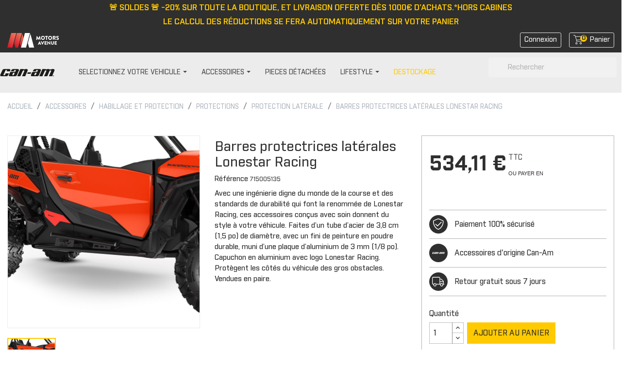

--- FILE ---
content_type: text/html; charset=utf-8
request_url: https://www.accessoires-canam.fr/protection-laterale/1056-barres-protectrices-laterales-lonestar-racing.html
body_size: 21703
content:
<!doctype html>
<html lang="fr">

  <head>
    
      
 <!-- Hotjar Tracking Code for https://accessoires-canam.fr/ -->
 
<script>
    (function(h,o,t,j,a,r){
        h.hj=h.hj||function(){(h.hj.q=h.hj.q||[]).push(arguments)};
        h._hjSettings={hjid:2713473,hjsv:6};
        a=o.getElementsByTagName('head')[0];
        r=o.createElement('script');r.async=1;
        r.src=t+h._hjSettings.hjid+j+h._hjSettings.hjsv;
        a.appendChild(r);
    })(window,document,'https://static.hotjar.com/c/hotjar-','.js?sv=');
</script>


  <meta charset="utf-8">


  <meta http-equiv="x-ua-compatible" content="ie=edge">



    <link rel="canonical" href="https://www.accessoires-canam.fr/protection-laterale/1056-barres-protectrices-laterales-lonestar-racing.html">

  <title>Barres protectrices latérales Lonestar Racing pour Can-Am</title>
<script data-keepinline="true">
    var ajaxGetProductUrl = '//www.accessoires-canam.fr/module/cdc_googletagmanager/async';
    var ajaxShippingEvent = 1;
    var ajaxPaymentEvent = 1;

/* datalayer */
dataLayer = window.dataLayer || [];
    let cdcDatalayer = {"pageCategory":"product","event":"view_item","ecommerce":{"currency":"EUR","items":[{"item_name":"Barres protectrices laterales Lonestar Racing","item_id":"1056","price":"534.11","price_tax_exc":"445.09","item_brand":"Can-Am","item_category":"Accessoires","item_category2":"HABILLAGE ET PROTECTION","item_category3":"PROTECTIONS","item_category4":"PROTECTION LATERALE","quantity":1698}]},"google_tag_params":{"ecomm_pagetype":"product","ecomm_prodid":"1056","ecomm_totalvalue":534.11,"ecomm_category":"PROTECTION LATERALE","ecomm_totalvalue_tax_exc":445.09}};
    dataLayer.push(cdcDatalayer);

/* call to GTM Tag */
(function(w,d,s,l,i){w[l]=w[l]||[];w[l].push({'gtm.start':
new Date().getTime(),event:'gtm.js'});var f=d.getElementsByTagName(s)[0],
j=d.createElement(s),dl=l!='dataLayer'?'&l='+l:'';j.async=true;j.src=
'https://www.googletagmanager.com/gtm.js?id='+i+dl;f.parentNode.insertBefore(j,f);
})(window,document,'script','dataLayer','GTM-KK9B3PL');

/* async call to avoid cache system for dynamic data */
var cdcgtmreq = new XMLHttpRequest();
cdcgtmreq.onreadystatechange = function() {
    if (cdcgtmreq.readyState == XMLHttpRequest.DONE ) {
        if (cdcgtmreq.status == 200) {
          	var datalayerJs = cdcgtmreq.responseText;
            try {
                var datalayerObj = JSON.parse(datalayerJs);
                dataLayer = dataLayer || [];
                dataLayer.push(datalayerObj);
            } catch(e) {
               console.log("[CDCGTM] error while parsing json");
            }

                    }
        dataLayer.push({
          'event': 'datalayer_ready'
        });
    }
};
cdcgtmreq.open("GET", "//www.accessoires-canam.fr/module/cdc_googletagmanager/async?action=user" /*+ "?" + new Date().getTime()*/, true);
cdcgtmreq.setRequestHeader('X-Requested-With', 'XMLHttpRequest');
cdcgtmreq.send();
</script>

  <meta name="description" content="Barres protectrices latérales Lonestar Racing sur votre Boutique Can-Am. Retrouvez + de 2000 pièces 100% Can-Am disponibles en 1 clic.">
  <meta name="keywords" content="">
      
        



  <meta name="viewport" content="width=device-width, initial-scale=1">



  <link rel="icon" type="image/vnd.microsoft.icon" href="https://www.accessoires-canam.fr/img/favicon.ico?1614261085">
  <link rel="shortcut icon" type="image/x-icon" href="https://www.accessoires-canam.fr/img/favicon.ico?1614261085">



    <link rel="stylesheet" href="https://www.accessoires-canam.fr/themes/theme_brp_2021/assets/css/theme.css" type="text/css" media="all">
  <link rel="stylesheet" href="https://www.accessoires-canam.fr/modules/ps_socialfollow/views/css/ps_socialfollow.css" type="text/css" media="all">
  <link rel="stylesheet" href="https://www.accessoires-canam.fr/modules/nkmgls/views/css/front.css" type="text/css" media="all">
  <link rel="stylesheet" href="https://www.accessoires-canam.fr/modules/ps_searchbar/ps_searchbar.css" type="text/css" media="all">
  <link rel="stylesheet" href="https://www.accessoires-canam.fr/themes/theme_brp_2021/modules/arproductlists/views/css/owl.carousel.min.css" type="text/css" media="all">
  <link rel="stylesheet" href="https://www.accessoires-canam.fr/themes/theme_brp_2021/modules/arproductlists/views/css/owl.theme.default.min.css" type="text/css" media="all">
  <link rel="stylesheet" href="https://www.accessoires-canam.fr/themes/theme_brp_2021/modules/arproductlists/views/css/styles.css" type="text/css" media="all">
  <link rel="stylesheet" href="https://www.accessoires-canam.fr/themes/theme_brp_2021/modules/arproductlists/views/css/generated.min.css" type="text/css" media="all">
  <link rel="stylesheet" href="https://www.accessoires-canam.fr/themes/theme_brp_2021/modules/ets_megamenu/views/css/font-awesome.css" type="text/css" media="all">
  <link rel="stylesheet" href="https://www.accessoires-canam.fr/themes/theme_brp_2021/modules/ets_megamenu/views/css/animate.css" type="text/css" media="all">
  <link rel="stylesheet" href="https://www.accessoires-canam.fr/themes/theme_brp_2021/modules/productcomments/views/css/productcomments.css" type="text/css" media="all">
  <link rel="stylesheet" href="https://www.accessoires-canam.fr/modules/payplug/views//css/front-v4.11.0.css" type="text/css" media="all">
  <link rel="stylesheet" href="https://www.accessoires-canam.fr/modules/aripresta/css/aripresta.css" type="text/css" media="all">
  <link rel="stylesheet" href="https://www.accessoires-canam.fr/modules/everpsclickandcollect//views/css/front.css" type="text/css" media="all">
  <link rel="stylesheet" href="https://www.accessoires-canam.fr/js/jquery/ui/themes/base/minified/jquery-ui.min.css" type="text/css" media="all">
  <link rel="stylesheet" href="https://www.accessoires-canam.fr/js/jquery/ui/themes/base/minified/jquery.ui.theme.min.css" type="text/css" media="all">
  <link rel="stylesheet" href="https://www.accessoires-canam.fr/js/jquery/plugins/fancybox/jquery.fancybox.css" type="text/css" media="all">
  <link rel="stylesheet" href="https://www.accessoires-canam.fr/js/jquery/plugins/growl/jquery.growl.css" type="text/css" media="all">
  <link rel="stylesheet" href="https://www.accessoires-canam.fr/js/jquery/plugins/bxslider/jquery.bxslider.css" type="text/css" media="all">
  <link rel="stylesheet" href="https://www.accessoires-canam.fr/modules/lgcomments/views/css/owl.carousel.min.css" type="text/css" media="all">
  <link rel="stylesheet" href="https://www.accessoires-canam.fr/modules/lgcomments/views/css/owl.theme.default.css" type="text/css" media="all">
  <link rel="stylesheet" href="https://www.accessoires-canam.fr/modules/lgcomments/views/css/jquery.lgslider.css" type="text/css" media="all">
  <link rel="stylesheet" href="https://www.accessoires-canam.fr/modules/lgcomments/views/css/form_review.css" type="text/css" media="all">
  <link rel="stylesheet" href="https://www.accessoires-canam.fr/modules/lgcomments/views/css/product_reviews_17.css" type="text/css" media="all">
  <link rel="stylesheet" href="https://www.accessoires-canam.fr/modules/lgcomments/views/css/product_list_17.css" type="text/css" media="all">
  <link rel="stylesheet" href="https://www.accessoires-canam.fr/themes/theme_brp_2021/modules/ets_megamenu/views/css/megamenu.css" type="text/css" media="all">
  <link rel="stylesheet" href="https://www.accessoires-canam.fr/themes/theme_brp_2021/modules/ets_megamenu/views/css/fix17.css" type="text/css" media="all">
  <link rel="stylesheet" href="https://www.accessoires-canam.fr/themes/theme_brp_2021/modules/advancedcms/views/css/cmsfront_base.css" type="text/css" media="all">
  <link rel="stylesheet" href="https://www.accessoires-canam.fr/themes/theme_brp_2021/modules/advancedcms/views/css/blocks/AdvancedCmsBlockCategory/front/AdvancedCmsBlockCategory.css" type="text/css" media="all">
  <link rel="stylesheet" href="https://www.accessoires-canam.fr/themes/theme_brp_2021/modules/advancedcms/views/css/blocks/AdvancedCmsBlockCategorySlider/front/AdvancedCmsBlockCategorySlider.css" type="text/css" media="all">
  <link rel="stylesheet" href="https://www.accessoires-canam.fr/themes/theme_brp_2021/assets/css/custom.css" type="text/css" media="all">




  

  <script type="text/javascript">
        var AccessDenied = "Acc\u00e8s refus\u00e9:";
        var GrowlAddToCart = "Product added to cart successfully!";
        var PAYPLUG_DOMAIN = "https:\/\/secure.payplug.com";
        var adcms_statuses = {"1":"Erreur de page g\u00e9n\u00e9rale","2":"Erreur de restriction","3":"Erreur de lien de page","4":"Erreur de configuration de la page"};
        var comment_tab = "3";
        var is_sandbox_mode = false;
        var lgcomments_products_default_display = "3";
        var lgcomments_products_extra_display = "10";
        var module_dir = "\/modules\/lgcomments\/";
        var module_name = "payplug";
        var payplug_ajax_url = "https:\/\/www.accessoires-canam.fr\/module\/payplug\/ajax";
        var payplug_oney = true;
        var payplug_oney_loading_msg = "Chargement";
        var prestashop = {"cart":{"products":[],"totals":{"total":{"type":"total","label":"Total","amount":0,"value":"0,00\u00a0\u20ac"},"total_including_tax":{"type":"total","label":"Total TTC","amount":0,"value":"0,00\u00a0\u20ac"},"total_excluding_tax":{"type":"total","label":"Total HT :","amount":0,"value":"0,00\u00a0\u20ac"}},"subtotals":{"products":{"type":"products","label":"Sous-total","amount":0,"value":"0,00\u00a0\u20ac"},"discounts":null,"shipping":{"type":"shipping","label":"Livraison","amount":0,"value":""},"tax":null},"products_count":0,"summary_string":"0 articles","vouchers":{"allowed":1,"added":[]},"discounts":[],"minimalPurchase":0,"minimalPurchaseRequired":""},"currency":{"name":"Euro","iso_code":"EUR","iso_code_num":"978","sign":"\u20ac"},"customer":{"lastname":null,"firstname":null,"email":null,"birthday":null,"newsletter":null,"newsletter_date_add":null,"optin":null,"website":null,"company":null,"siret":null,"ape":null,"is_logged":false,"gender":{"type":null,"name":null},"addresses":[]},"language":{"name":"Fran\u00e7ais (French)","iso_code":"fr","locale":"fr-FR","language_code":"fr","is_rtl":"0","date_format_lite":"d\/m\/Y","date_format_full":"d\/m\/Y H:i:s","id":1},"page":{"title":"","canonical":null,"meta":{"title":"Barres protectrices lat\u00e9rales Lonestar Racing pour Can-Am","description":"Barres protectrices lat\u00e9rales Lonestar Racing sur votre Boutique Can-Am. Retrouvez + de 2000 pi\u00e8ces 100% Can-Am disponibles en 1 clic.","keywords":"","robots":"index"},"page_name":"product","body_classes":{"lang-fr":true,"lang-rtl":false,"country-FR":true,"currency-EUR":true,"layout-full-width":true,"page-product":true,"tax-display-enabled":true,"product-id-1056":true,"product-Barres protectrices lat\u00e9rales Lonestar Racing":true,"product-id-category-522":true,"product-id-manufacturer-1":true,"product-id-supplier-0":true,"product-available-for-order":true},"admin_notifications":[]},"shop":{"name":"Accessoires Can-Am","logo":"https:\/\/www.accessoires-canam.fr\/img\/accessoires-brp-logo-1614261085.jpg","stores_icon":"https:\/\/www.accessoires-canam.fr\/img\/logo_stores.png","favicon":"https:\/\/www.accessoires-canam.fr\/img\/favicon.ico"},"urls":{"base_url":"https:\/\/www.accessoires-canam.fr\/","current_url":"https:\/\/www.accessoires-canam.fr\/protection-laterale\/1056-barres-protectrices-laterales-lonestar-racing.html","shop_domain_url":"https:\/\/www.accessoires-canam.fr","img_ps_url":"https:\/\/www.accessoires-canam.fr\/img\/","img_cat_url":"https:\/\/www.accessoires-canam.fr\/img\/c\/","img_lang_url":"https:\/\/www.accessoires-canam.fr\/img\/l\/","img_prod_url":"https:\/\/www.accessoires-canam.fr\/img\/p\/","img_manu_url":"https:\/\/www.accessoires-canam.fr\/img\/m\/","img_sup_url":"https:\/\/www.accessoires-canam.fr\/img\/su\/","img_ship_url":"https:\/\/www.accessoires-canam.fr\/img\/s\/","img_store_url":"https:\/\/www.accessoires-canam.fr\/img\/st\/","img_col_url":"https:\/\/www.accessoires-canam.fr\/img\/co\/","img_url":"https:\/\/www.accessoires-canam.fr\/themes\/theme_brp_2021\/assets\/img\/","css_url":"https:\/\/www.accessoires-canam.fr\/themes\/theme_brp_2021\/assets\/css\/","js_url":"https:\/\/www.accessoires-canam.fr\/themes\/theme_brp_2021\/assets\/js\/","pic_url":"https:\/\/www.accessoires-canam.fr\/upload\/","pages":{"address":"https:\/\/www.accessoires-canam.fr\/adresse","addresses":"https:\/\/www.accessoires-canam.fr\/adresses","authentication":"https:\/\/www.accessoires-canam.fr\/connexion","cart":"https:\/\/www.accessoires-canam.fr\/panier","category":"https:\/\/www.accessoires-canam.fr\/index.php?controller=category","cms":"https:\/\/www.accessoires-canam.fr\/index.php?controller=cms","contact":"https:\/\/www.accessoires-canam.fr\/nous-contacter","discount":"https:\/\/www.accessoires-canam.fr\/reduction","guest_tracking":"https:\/\/www.accessoires-canam.fr\/suivi-commande-invite","history":"https:\/\/www.accessoires-canam.fr\/historique-commandes","identity":"https:\/\/www.accessoires-canam.fr\/identite","index":"https:\/\/www.accessoires-canam.fr\/","my_account":"https:\/\/www.accessoires-canam.fr\/mon-compte","order_confirmation":"https:\/\/www.accessoires-canam.fr\/confirmation-commande","order_detail":"https:\/\/www.accessoires-canam.fr\/index.php?controller=order-detail","order_follow":"https:\/\/www.accessoires-canam.fr\/suivi-commande","order":"https:\/\/www.accessoires-canam.fr\/commande","order_return":"https:\/\/www.accessoires-canam.fr\/index.php?controller=order-return","order_slip":"https:\/\/www.accessoires-canam.fr\/avoirs","pagenotfound":"https:\/\/www.accessoires-canam.fr\/page-introuvable","password":"https:\/\/www.accessoires-canam.fr\/recuperation-mot-de-passe","pdf_invoice":"https:\/\/www.accessoires-canam.fr\/index.php?controller=pdf-invoice","pdf_order_return":"https:\/\/www.accessoires-canam.fr\/index.php?controller=pdf-order-return","pdf_order_slip":"https:\/\/www.accessoires-canam.fr\/index.php?controller=pdf-order-slip","prices_drop":"https:\/\/www.accessoires-canam.fr\/promotions","product":"https:\/\/www.accessoires-canam.fr\/index.php?controller=product","search":"https:\/\/www.accessoires-canam.fr\/recherche","sitemap":"https:\/\/www.accessoires-canam.fr\/plan-site","stores":"https:\/\/www.accessoires-canam.fr\/magasins","supplier":"https:\/\/www.accessoires-canam.fr\/fournisseur","register":"https:\/\/www.accessoires-canam.fr\/connexion?create_account=1","order_login":"https:\/\/www.accessoires-canam.fr\/commande?login=1"},"alternative_langs":[],"theme_assets":"\/themes\/theme_brp_2021\/assets\/","actions":{"logout":"https:\/\/www.accessoires-canam.fr\/?mylogout="},"no_picture_image":{"bySize":{"small_default":{"url":"https:\/\/www.accessoires-canam.fr\/img\/p\/fr-default-small_default.jpg","width":98,"height":98},"cart_default":{"url":"https:\/\/www.accessoires-canam.fr\/img\/p\/fr-default-cart_default.jpg","width":125,"height":125},"home_default":{"url":"https:\/\/www.accessoires-canam.fr\/img\/p\/fr-default-home_default.jpg","width":250,"height":250},"medium_default":{"url":"https:\/\/www.accessoires-canam.fr\/img\/p\/fr-default-medium_default.jpg","width":452,"height":452},"large_default":{"url":"https:\/\/www.accessoires-canam.fr\/img\/p\/fr-default-large_default.jpg","width":800,"height":800}},"small":{"url":"https:\/\/www.accessoires-canam.fr\/img\/p\/fr-default-small_default.jpg","width":98,"height":98},"medium":{"url":"https:\/\/www.accessoires-canam.fr\/img\/p\/fr-default-home_default.jpg","width":250,"height":250},"large":{"url":"https:\/\/www.accessoires-canam.fr\/img\/p\/fr-default-large_default.jpg","width":800,"height":800},"legend":""}},"configuration":{"display_taxes_label":true,"display_prices_tax_incl":true,"is_catalog":false,"show_prices":true,"opt_in":{"partner":true},"quantity_discount":{"type":"discount","label":"Remise sur prix unitaire"},"voucher_enabled":1,"return_enabled":1},"field_required":[],"breadcrumb":{"links":[{"title":"Accueil","url":"https:\/\/www.accessoires-canam.fr\/"},{"title":"Accessoires","url":"https:\/\/www.accessoires-canam.fr\/401-accessoires"},{"title":"HABILLAGE ET PROTECTION","url":"https:\/\/www.accessoires-canam.fr\/404-habillage-et-protection"},{"title":"PROTECTIONS","url":"https:\/\/www.accessoires-canam.fr\/437-protections"},{"title":"PROTECTION LAT\u00c9RALE","url":"https:\/\/www.accessoires-canam.fr\/522-protection-laterale"},{"title":"Barres protectrices lat\u00e9rales Lonestar Racing","url":"https:\/\/www.accessoires-canam.fr\/protection-laterale\/1056-barres-protectrices-laterales-lonestar-racing.html"}],"count":6},"link":{"protocol_link":"https:\/\/","protocol_content":"https:\/\/"},"time":1769280480,"static_token":"ef3fc31ec38c23cff43902d11bbdb154","token":"0b4d53721d555ffa7d8ef93140cbbc65","debug":false};
        var psemailsubscription_subscription = "https:\/\/www.accessoires-canam.fr\/module\/ps_emailsubscription\/subscription";
        var review_controller_link = "https:\/\/www.accessoires-canam.fr\/avis";
        var review_controller_name = "avis";
        var send_successfull_msg = "La critique a \u00e9t\u00e9 correctement envoy\u00e9e.";
        var sliderblocks = 4;
        var star_color = "yellow";
        var star_style = "plain";
      </script>



  <!-- emarketing start -->







<!-- emarketing end --><script>
    var arplAjaxURL = 'https://www.accessoires-canam.fr/module/arproductlists/ajax';
    var arplCartURL = 'https://www.accessoires-canam.fr/panier';
    window.addEventListener('load', function(){
        arPL.currentProduct = 1056;
        arPL.currentIPA = 0;
        arPL.currentCategory = 0;
        arPL.ps = 17;
        arPL.init();
    });
</script><style>.ets_mm_megamenu .mm_menus_li h4,
.ets_mm_megamenu .mm_menus_li h5,
.ets_mm_megamenu .mm_menus_li h6,
.ets_mm_megamenu .mm_menus_li h1,
.ets_mm_megamenu .mm_menus_li h2,
.ets_mm_megamenu .mm_menus_li h3,
.ets_mm_megamenu .mm_menus_li h4 *:not(i),
.ets_mm_megamenu .mm_menus_li h5 *:not(i),
.ets_mm_megamenu .mm_menus_li h6 *:not(i),
.ets_mm_megamenu .mm_menus_li h1 *:not(i),
.ets_mm_megamenu .mm_menus_li h2 *:not(i),
.ets_mm_megamenu .mm_menus_li h3 *:not(i),
.ets_mm_megamenu .mm_menus_li > a{
    font-family: inherit;
}
.ets_mm_megamenu *:not(.fa):not(i){
    font-family: inherit;
}

.ets_mm_block *{
    font-size: px;
}    

@media (min-width: 768px){
/*layout 1*/
    .ets_mm_megamenu.layout_layout1{
        background: ;
    }
    .layout_layout1 .ets_mm_megamenu_content{
      background: linear-gradient(#FFFFFF, #F2F2F2) repeat scroll 0 0 rgba(0, 0, 0, 0);
      background: -webkit-linear-gradient(#FFFFFF, #F2F2F2) repeat scroll 0 0 rgba(0, 0, 0, 0);
      background: -o-linear-gradient(#FFFFFF, #F2F2F2) repeat scroll 0 0 rgba(0, 0, 0, 0);
    }
    .ets_mm_megamenu.layout_layout1:not(.ybc_vertical_menu) .mm_menus_ul{
         background: ;
    }

    #header .layout_layout1:not(.ybc_vertical_menu) .mm_menus_li > a,
    .layout_layout1 .ybc-menu-vertical-button,
    .layout_layout1 .mm_extra_item *{
        color: 
    }
    .layout_layout1 .ybc-menu-vertical-button .ybc-menu-button-toggle_icon_default .icon-bar{
        background-color: 
    }
    .layout_layout1 .mm_menus_li:hover > a, 
    .layout_layout1 .mm_menus_li.active > a,
    #header .layout_layout1 .mm_menus_li:hover > a,
    #header .layout_layout1 .mm_menus_li.menu_hover > a,
    .layout_layout1:hover .ybc-menu-vertical-button,
    .layout_layout1 .mm_extra_item button[type="submit"]:hover i,
    #header .layout_layout1 .mm_menus_li.active > a{
        color: ;
    }
    
    .layout_layout1:not(.ybc_vertical_menu) .mm_menus_li > a:before,
    .layout_layout1.ybc_vertical_menu:hover .ybc-menu-vertical-button:before,
    .layout_layout1:hover .ybc-menu-vertical-button .ybc-menu-button-toggle_icon_default .icon-bar,
    .ybc-menu-vertical-button.layout_layout1:hover{background-color: ;}
    
    .layout_layout1:not(.ybc_vertical_menu) .mm_menus_li:hover > a,
    .layout_layout1:not(.ybc_vertical_menu) .mm_menus_li.menu_hover > a,
    .ets_mm_megamenu.layout_layout1.ybc_vertical_menu:hover,
    #header .layout_layout1:not(.ybc_vertical_menu) .mm_menus_li:hover > a,
    #header .layout_layout1:not(.ybc_vertical_menu) .mm_menus_li.menu_hover > a,
    .ets_mm_megamenu.layout_layout1.ybc_vertical_menu:hover{
        background: ;
    }
    
    .layout_layout1.ets_mm_megamenu .mm_columns_ul,
    .layout_layout1.ybc_vertical_menu .mm_menus_ul{
        background-color: ;
    }
    #header .layout_layout1 .ets_mm_block_content a,
    #header .layout_layout1 .ets_mm_block_content p,
    .layout_layout1.ybc_vertical_menu .mm_menus_li > a,
    #header .layout_layout1.ybc_vertical_menu .mm_menus_li > a{
        color: ;
    }
    
    .layout_layout1 .mm_columns_ul h1,
    .layout_layout1 .mm_columns_ul h2,
    .layout_layout1 .mm_columns_ul h3,
    .layout_layout1 .mm_columns_ul h4,
    .layout_layout1 .mm_columns_ul h5,
    .layout_layout1 .mm_columns_ul h6,
    .layout_layout1 .mm_columns_ul .ets_mm_block > h1 a,
    .layout_layout1 .mm_columns_ul .ets_mm_block > h2 a,
    .layout_layout1 .mm_columns_ul .ets_mm_block > h3 a,
    .layout_layout1 .mm_columns_ul .ets_mm_block > h4 a,
    .layout_layout1 .mm_columns_ul .ets_mm_block > h5 a,
    .layout_layout1 .mm_columns_ul .ets_mm_block > h6 a,
    #header .layout_layout1 .mm_columns_ul .ets_mm_block > h1 a,
    #header .layout_layout1 .mm_columns_ul .ets_mm_block > h2 a,
    #header .layout_layout1 .mm_columns_ul .ets_mm_block > h3 a,
    #header .layout_layout1 .mm_columns_ul .ets_mm_block > h4 a,
    #header .layout_layout1 .mm_columns_ul .ets_mm_block > h5 a,
    #header .layout_layout1 .mm_columns_ul .ets_mm_block > h6 a,
    .layout_layout1 .mm_columns_ul .h1,
    .layout_layout1 .mm_columns_ul .h2,
    .layout_layout1 .mm_columns_ul .h3,
    .layout_layout1 .mm_columns_ul .h4,
    .layout_layout1 .mm_columns_ul .h5,
    .layout_layout1 .mm_columns_ul .h6{
        color: ;
    }
    
    
    .layout_layout1 li:hover > a,
    .layout_layout1 li > a:hover,
    .layout_layout1 .mm_tabs_li.open .mm_tab_toggle_title,
    .layout_layout1 .mm_tabs_li.open .mm_tab_toggle_title a,
    .layout_layout1 .mm_tabs_li:hover .mm_tab_toggle_title,
    .layout_layout1 .mm_tabs_li:hover .mm_tab_toggle_title a,
    #header .layout_layout1 .mm_tabs_li.open .mm_tab_toggle_title,
    #header .layout_layout1 .mm_tabs_li.open .mm_tab_toggle_title a,
    #header .layout_layout1 .mm_tabs_li:hover .mm_tab_toggle_title,
    #header .layout_layout1 .mm_tabs_li:hover .mm_tab_toggle_title a,
    .layout_layout1.ybc_vertical_menu .mm_menus_li > a,
    #header .layout_layout1 li:hover > a,
    .layout_layout1.ybc_vertical_menu .mm_menus_li:hover > a,
    #header .layout_layout1.ybc_vertical_menu .mm_menus_li:hover > a,
    #header .layout_layout1 .mm_columns_ul .mm_block_type_product .product-title > a:hover,
    #header .layout_layout1 li > a:hover{color: ;}
    
    
/*end layout 1*/
    
    
    /*layout 2*/
    .ets_mm_megamenu.layout_layout2{
        background-color: ;
    }
    
    #header .layout_layout2:not(.ybc_vertical_menu) .mm_menus_li > a,
    .layout_layout2 .ybc-menu-vertical-button,
    .layout_layout2 .mm_extra_item *{
        color: 
    }
    .layout_layout2 .ybc-menu-vertical-button .ybc-menu-button-toggle_icon_default .icon-bar{
        background-color: 
    }
    .layout_layout2:not(.ybc_vertical_menu) .mm_menus_li:hover > a, 
    .layout_layout2:not(.ybc_vertical_menu) .mm_menus_li.active > a,
    #header .layout_layout2:not(.ybc_vertical_menu) .mm_menus_li:hover > a,
    .layout_layout2:hover .ybc-menu-vertical-button,
    .layout_layout2 .mm_extra_item button[type="submit"]:hover i,
    #header .layout_layout2:not(.ybc_vertical_menu) .mm_menus_li.active > a{color: ;}
    
    .layout_layout2:hover .ybc-menu-vertical-button .ybc-menu-button-toggle_icon_default .icon-bar{
        background-color: ;
    }
    .layout_layout2:not(.ybc_vertical_menu) .mm_menus_li:hover > a,
    #header .layout_layout2:not(.ybc_vertical_menu) .mm_menus_li:hover > a,
    .ets_mm_megamenu.layout_layout2.ybc_vertical_menu:hover{
        background-color: ;
    }
    
    .layout_layout2.ets_mm_megamenu .mm_columns_ul,
    .layout_layout2.ybc_vertical_menu .mm_menus_ul{
        background-color: ;
    }
    #header .layout_layout2 .ets_mm_block_content a,
    .layout_layout2.ybc_vertical_menu .mm_menus_li > a,
    #header .layout_layout2.ybc_vertical_menu .mm_menus_li > a,
    #header .layout_layout2 .ets_mm_block_content p{
        color: ;
    }
    
    .layout_layout2 .mm_columns_ul h1,
    .layout_layout2 .mm_columns_ul h2,
    .layout_layout2 .mm_columns_ul h3,
    .layout_layout2 .mm_columns_ul h4,
    .layout_layout2 .mm_columns_ul h5,
    .layout_layout2 .mm_columns_ul h6,
    .layout_layout2 .mm_columns_ul .ets_mm_block > h1 a,
    .layout_layout2 .mm_columns_ul .ets_mm_block > h2 a,
    .layout_layout2 .mm_columns_ul .ets_mm_block > h3 a,
    .layout_layout2 .mm_columns_ul .ets_mm_block > h4 a,
    .layout_layout2 .mm_columns_ul .ets_mm_block > h5 a,
    .layout_layout2 .mm_columns_ul .ets_mm_block > h6 a,
    #header .layout_layout2 .mm_columns_ul .ets_mm_block > h1 a,
    #header .layout_layout2 .mm_columns_ul .ets_mm_block > h2 a,
    #header .layout_layout2 .mm_columns_ul .ets_mm_block > h3 a,
    #header .layout_layout2 .mm_columns_ul .ets_mm_block > h4 a,
    #header .layout_layout2 .mm_columns_ul .ets_mm_block > h5 a,
    #header .layout_layout2 .mm_columns_ul .ets_mm_block > h6 a,
    .layout_layout2 .mm_columns_ul .h1,
    .layout_layout2 .mm_columns_ul .h2,
    .layout_layout2 .mm_columns_ul .h3,
    .layout_layout2 .mm_columns_ul .h4,
    .layout_layout2 .mm_columns_ul .h5,
    .layout_layout2 .mm_columns_ul .h6{
        color: ;
    }
    
    
    .layout_layout2 li:hover > a,
    .layout_layout2 li > a:hover,
    .layout_layout2 .mm_tabs_li.open .mm_tab_toggle_title,
    .layout_layout2 .mm_tabs_li.open .mm_tab_toggle_title a,
    .layout_layout2 .mm_tabs_li:hover .mm_tab_toggle_title,
    .layout_layout2 .mm_tabs_li:hover .mm_tab_toggle_title a,
    #header .layout_layout2 .mm_tabs_li.open .mm_tab_toggle_title,
    #header .layout_layout2 .mm_tabs_li.open .mm_tab_toggle_title a,
    #header .layout_layout2 .mm_tabs_li:hover .mm_tab_toggle_title,
    #header .layout_layout2 .mm_tabs_li:hover .mm_tab_toggle_title a,
    #header .layout_layout2 li:hover > a,
    .layout_layout2.ybc_vertical_menu .mm_menus_li > a,
    .layout_layout2.ybc_vertical_menu .mm_menus_li:hover > a,
    #header .layout_layout2.ybc_vertical_menu .mm_menus_li:hover > a,
    #header .layout_layout2 .mm_columns_ul .mm_block_type_product .product-title > a:hover,
    #header .layout_layout2 li > a:hover{color: ;}
    
    
    
    /*layout 3*/
    .ets_mm_megamenu.layout_layout3,
    .layout_layout3 .mm_tab_li_content{
        background-color: ;
        
    }
    #header .layout_layout3:not(.ybc_vertical_menu) .mm_menus_li > a,
    .layout_layout3 .ybc-menu-vertical-button,
    .layout_layout3 .mm_extra_item *{
        color: 
    }
    .layout_layout3 .ybc-menu-vertical-button .ybc-menu-button-toggle_icon_default .icon-bar{
        background-color: 
    }
    .layout_layout3 .mm_menus_li:hover > a, 
    .layout_layout3 .mm_menus_li.active > a,
    .layout_layout3 .mm_extra_item button[type="submit"]:hover i,
    #header .layout_layout3 .mm_menus_li:hover > a,
    #header .layout_layout3 .mm_menus_li.active > a,
    .layout_layout3:hover .ybc-menu-vertical-button,
    .layout_layout3:hover .ybc-menu-vertical-button .ybc-menu-button-toggle_icon_default .icon-bar{
        color: ;
    }
    
    .layout_layout3:not(.ybc_vertical_menu) .mm_menus_li:hover > a,
    #header .layout_layout3:not(.ybc_vertical_menu) .mm_menus_li:hover > a,
    .ets_mm_megamenu.layout_layout3.ybc_vertical_menu:hover,
    .layout_layout3 .mm_tabs_li.open .mm_columns_contents_ul,
    .layout_layout3 .mm_tabs_li.open .mm_tab_li_content {
        background-color: ;
    }
    .layout_layout3 .mm_tabs_li.open.mm_tabs_has_content .mm_tab_li_content .mm_tab_name::before{
        border-right-color: ;
    }
    .layout_layout3.ets_mm_megamenu .mm_columns_ul,
    .ybc_vertical_menu.layout_layout3 .mm_menus_ul.ets_mn_submenu_full_height .mm_menus_li:hover a::before,
    .layout_layout3.ybc_vertical_menu .mm_menus_ul{
        background-color: ;
        border-color: ;
    }
    #header .layout_layout3 .ets_mm_block_content a,
    #header .layout_layout3 .ets_mm_block_content p,
    .layout_layout3.ybc_vertical_menu .mm_menus_li > a,
    #header .layout_layout3.ybc_vertical_menu .mm_menus_li > a{
        color: ;
    }
    
    .layout_layout3 .mm_columns_ul h1,
    .layout_layout3 .mm_columns_ul h2,
    .layout_layout3 .mm_columns_ul h3,
    .layout_layout3 .mm_columns_ul h4,
    .layout_layout3 .mm_columns_ul h5,
    .layout_layout3 .mm_columns_ul h6,
    .layout_layout3 .mm_columns_ul .ets_mm_block > h1 a,
    .layout_layout3 .mm_columns_ul .ets_mm_block > h2 a,
    .layout_layout3 .mm_columns_ul .ets_mm_block > h3 a,
    .layout_layout3 .mm_columns_ul .ets_mm_block > h4 a,
    .layout_layout3 .mm_columns_ul .ets_mm_block > h5 a,
    .layout_layout3 .mm_columns_ul .ets_mm_block > h6 a,
    #header .layout_layout3 .mm_columns_ul .ets_mm_block > h1 a,
    #header .layout_layout3 .mm_columns_ul .ets_mm_block > h2 a,
    #header .layout_layout3 .mm_columns_ul .ets_mm_block > h3 a,
    #header .layout_layout3 .mm_columns_ul .ets_mm_block > h4 a,
    #header .layout_layout3 .mm_columns_ul .ets_mm_block > h5 a,
    #header .layout_layout3 .mm_columns_ul .ets_mm_block > h6 a,
    .layout_layout3 .mm_columns_ul .h1,
    .layout_layout3 .mm_columns_ul .h2,
    .layout_layout3 .mm_columns_ul .h3,
    .layout_layout3.ybc_vertical_menu .mm_menus_li:hover > a,
    #header .layout_layout3.ybc_vertical_menu .mm_menus_li:hover > a,
    .layout_layout3 .mm_columns_ul .h4,
    .layout_layout3 .mm_columns_ul .h5,
    .layout_layout3 .mm_columns_ul .h6{
        color: ;
    }
    
    
    .layout_layout3 li:hover > a,
    .layout_layout3 li > a:hover,
    .layout_layout3 .mm_tabs_li.open .mm_tab_toggle_title,
    .layout_layout3 .mm_tabs_li.open .mm_tab_toggle_title a,
    .layout_layout3 .mm_tabs_li:hover .mm_tab_toggle_title,
    .layout_layout3 .mm_tabs_li:hover .mm_tab_toggle_title a,
    #header .layout_layout3 .mm_tabs_li.open .mm_tab_toggle_title,
    #header .layout_layout3 .mm_tabs_li.open .mm_tab_toggle_title a,
    #header .layout_layout3 .mm_tabs_li:hover .mm_tab_toggle_title,
    #header .layout_layout3 .mm_tabs_li:hover .mm_tab_toggle_title a,
    #header .layout_layout3 li:hover > a,
    #header .layout_layout3 .mm_columns_ul .mm_block_type_product .product-title > a:hover,
    #header .layout_layout3 li > a:hover,
    .layout_layout3.ybc_vertical_menu .mm_menus_li > a,
    .layout_layout3 .has-sub .ets_mm_categories li > a:hover,
    #header .layout_layout3 .has-sub .ets_mm_categories li > a:hover{color: ;}
    
    
    /*layout 4*/
    
    .ets_mm_megamenu.layout_layout4{
        background-color: ;
    }
    .ets_mm_megamenu.layout_layout4:not(.ybc_vertical_menu) .mm_menus_ul{
         background: ;
    }

    #header .layout_layout4:not(.ybc_vertical_menu) .mm_menus_li > a,
    .layout_layout4 .ybc-menu-vertical-button,
    .layout_layout4 .mm_extra_item *{
        color: 
    }
    .layout_layout4 .ybc-menu-vertical-button .ybc-menu-button-toggle_icon_default .icon-bar{
        background-color: 
    }
    
    .layout_layout4 .mm_menus_li:hover > a, 
    .layout_layout4 .mm_menus_li.active > a,
    #header .layout_layout4 .mm_menus_li:hover > a,
    .layout_layout4:hover .ybc-menu-vertical-button,
    #header .layout_layout4 .mm_menus_li.active > a{color: ;}
    
    .layout_layout4:hover .ybc-menu-vertical-button .ybc-menu-button-toggle_icon_default .icon-bar{
        background-color: ;
    }
    
    .layout_layout4:not(.ybc_vertical_menu) .mm_menus_li:hover > a,
    .layout_layout4:not(.ybc_vertical_menu) .mm_menus_li.active > a,
    .layout_layout4:not(.ybc_vertical_menu) .mm_menus_li:hover > span, 
    .layout_layout4:not(.ybc_vertical_menu) .mm_menus_li.active > span,
    #header .layout_layout4:not(.ybc_vertical_menu) .mm_menus_li:hover > a, 
    #header .layout_layout4:not(.ybc_vertical_menu) .mm_menus_li.active > a,
    .layout_layout4:not(.ybc_vertical_menu) .mm_menus_li:hover > a,
    #header .layout_layout4:not(.ybc_vertical_menu) .mm_menus_li:hover > a,
    .ets_mm_megamenu.layout_layout4.ybc_vertical_menu:hover,
    #header .layout_layout4 .mm_menus_li:hover > span, 
    #header .layout_layout4 .mm_menus_li.active > span{
        background-color: ;
    }
    .layout_layout4 .ets_mm_megamenu_content {
      border-bottom-color: ;
    }
    
    .layout_layout4.ets_mm_megamenu .mm_columns_ul,
    .ybc_vertical_menu.layout_layout4 .mm_menus_ul .mm_menus_li:hover a::before,
    .layout_layout4.ybc_vertical_menu .mm_menus_ul{
        background-color: ;
    }
    #header .layout_layout4 .ets_mm_block_content a,
    .layout_layout4.ybc_vertical_menu .mm_menus_li > a,
    #header .layout_layout4.ybc_vertical_menu .mm_menus_li > a,
    #header .layout_layout4 .ets_mm_block_content p{
        color: ;
    }
    
    .layout_layout4 .mm_columns_ul h1,
    .layout_layout4 .mm_columns_ul h2,
    .layout_layout4 .mm_columns_ul h3,
    .layout_layout4 .mm_columns_ul h4,
    .layout_layout4 .mm_columns_ul h5,
    .layout_layout4 .mm_columns_ul h6,
    .layout_layout4 .mm_columns_ul .ets_mm_block > h1 a,
    .layout_layout4 .mm_columns_ul .ets_mm_block > h2 a,
    .layout_layout4 .mm_columns_ul .ets_mm_block > h3 a,
    .layout_layout4 .mm_columns_ul .ets_mm_block > h4 a,
    .layout_layout4 .mm_columns_ul .ets_mm_block > h5 a,
    .layout_layout4 .mm_columns_ul .ets_mm_block > h6 a,
    #header .layout_layout4 .mm_columns_ul .ets_mm_block > h1 a,
    #header .layout_layout4 .mm_columns_ul .ets_mm_block > h2 a,
    #header .layout_layout4 .mm_columns_ul .ets_mm_block > h3 a,
    #header .layout_layout4 .mm_columns_ul .ets_mm_block > h4 a,
    #header .layout_layout4 .mm_columns_ul .ets_mm_block > h5 a,
    #header .layout_layout4 .mm_columns_ul .ets_mm_block > h6 a,
    .layout_layout4 .mm_columns_ul .h1,
    .layout_layout4 .mm_columns_ul .h2,
    .layout_layout4 .mm_columns_ul .h3,
    .layout_layout4 .mm_columns_ul .h4,
    .layout_layout4 .mm_columns_ul .h5,
    .layout_layout4 .mm_columns_ul .h6{
        color: ;
    }
    
    .layout_layout4 li:hover > a,
    .layout_layout4 li > a:hover,
    .layout_layout4 .mm_tabs_li.open .mm_tab_toggle_title,
    .layout_layout4 .mm_tabs_li.open .mm_tab_toggle_title a,
    .layout_layout4 .mm_tabs_li:hover .mm_tab_toggle_title,
    .layout_layout4 .mm_tabs_li:hover .mm_tab_toggle_title a,
    #header .layout_layout4 .mm_tabs_li.open .mm_tab_toggle_title,
    #header .layout_layout4 .mm_tabs_li.open .mm_tab_toggle_title a,
    #header .layout_layout4 .mm_tabs_li:hover .mm_tab_toggle_title,
    #header .layout_layout4 .mm_tabs_li:hover .mm_tab_toggle_title a,
    #header .layout_layout4 li:hover > a,
    .layout_layout4.ybc_vertical_menu .mm_menus_li > a,
    .layout_layout4.ybc_vertical_menu .mm_menus_li:hover > a,
    #header .layout_layout4.ybc_vertical_menu .mm_menus_li:hover > a,
    #header .layout_layout4 .mm_columns_ul .mm_block_type_product .product-title > a:hover,
    #header .layout_layout4 li > a:hover{color: ;}
    
    /* end layout 4*/
    
    
    
    
    /* Layout 5*/
    .ets_mm_megamenu.layout_layout5{
        background-color: ;
    }
    .ets_mm_megamenu.layout_layout5:not(.ybc_vertical_menu) .mm_menus_ul{
         background: ;
    }
    
    #header .layout_layout5:not(.ybc_vertical_menu) .mm_menus_li > a,
    .layout_layout5 .ybc-menu-vertical-button,
    .layout_layout5 .mm_extra_item *{
        color: 
    }
    .layout_layout5 .ybc-menu-vertical-button .ybc-menu-button-toggle_icon_default .icon-bar{
        background-color: 
    }
    .layout_layout5 .mm_menus_li:hover > a, 
    .layout_layout5 .mm_menus_li.active > a,
    .layout_layout5 .mm_extra_item button[type="submit"]:hover i,
    #header .layout_layout5 .mm_menus_li:hover > a,
    #header .layout_layout5 .mm_menus_li.active > a,
    .layout_layout5:hover .ybc-menu-vertical-button{
        color: ;
    }
    .layout_layout5:hover .ybc-menu-vertical-button .ybc-menu-button-toggle_icon_default .icon-bar{
        background-color: ;
    }
    
    .layout_layout5 .mm_menus_li > a:before{background-color: ;}
    

    .layout_layout5:not(.ybc_vertical_menu) .mm_menus_li:hover > a,
    #header .layout_layout5:not(.ybc_vertical_menu) .mm_menus_li:hover > a,
    .ets_mm_megamenu.layout_layout5.ybc_vertical_menu:hover,
    #header .layout_layout5 .mm_menus_li:hover > a{
        background-color: ;
    }
    
    .layout_layout5.ets_mm_megamenu .mm_columns_ul,
    .ybc_vertical_menu.layout_layout5 .mm_menus_ul .mm_menus_li:hover a::before,
    .layout_layout5.ybc_vertical_menu .mm_menus_ul{
        background-color: ;
    }
    #header .layout_layout5 .ets_mm_block_content a,
    .layout_layout5.ybc_vertical_menu .mm_menus_li > a,
    #header .layout_layout5.ybc_vertical_menu .mm_menus_li > a,
    #header .layout_layout5 .ets_mm_block_content p{
        color: ;
    }
    
    .layout_layout5 .mm_columns_ul h1,
    .layout_layout5 .mm_columns_ul h2,
    .layout_layout5 .mm_columns_ul h3,
    .layout_layout5 .mm_columns_ul h4,
    .layout_layout5 .mm_columns_ul h5,
    .layout_layout5 .mm_columns_ul h6,
    .layout_layout5 .mm_columns_ul .ets_mm_block > h1 a,
    .layout_layout5 .mm_columns_ul .ets_mm_block > h2 a,
    .layout_layout5 .mm_columns_ul .ets_mm_block > h3 a,
    .layout_layout5 .mm_columns_ul .ets_mm_block > h4 a,
    .layout_layout5 .mm_columns_ul .ets_mm_block > h5 a,
    .layout_layout5 .mm_columns_ul .ets_mm_block > h6 a,
    #header .layout_layout5 .mm_columns_ul .ets_mm_block > h1 a,
    #header .layout_layout5 .mm_columns_ul .ets_mm_block > h2 a,
    #header .layout_layout5 .mm_columns_ul .ets_mm_block > h3 a,
    #header .layout_layout5 .mm_columns_ul .ets_mm_block > h4 a,
    #header .layout_layout5 .mm_columns_ul .ets_mm_block > h5 a,
    #header .layout_layout5 .mm_columns_ul .ets_mm_block > h6 a,
    .layout_layout5 .mm_columns_ul .h1,
    .layout_layout5 .mm_columns_ul .h2,
    .layout_layout5 .mm_columns_ul .h3,
    .layout_layout5 .mm_columns_ul .h4,
    .layout_layout5 .mm_columns_ul .h5,
    .layout_layout5 .mm_columns_ul .h6{
        color: ;
    }
    
    .layout_layout5 li:hover > a,
    .layout_layout5 li > a:hover,
    .layout_layout5 .mm_tabs_li.open .mm_tab_toggle_title,
    .layout_layout5 .mm_tabs_li.open .mm_tab_toggle_title a,
    .layout_layout5 .mm_tabs_li:hover .mm_tab_toggle_title,
    .layout_layout5 .mm_tabs_li:hover .mm_tab_toggle_title a,
    #header .layout_layout5 .mm_tabs_li.open .mm_tab_toggle_title,
    #header .layout_layout5 .mm_tabs_li.open .mm_tab_toggle_title a,
    #header .layout_layout5 .mm_tabs_li:hover .mm_tab_toggle_title,
    #header .layout_layout5 .mm_tabs_li:hover .mm_tab_toggle_title a,
    .layout_layout5.ybc_vertical_menu .mm_menus_li > a,
    #header .layout_layout5 li:hover > a,
    .layout_layout5.ybc_vertical_menu .mm_menus_li:hover > a,
    #header .layout_layout5.ybc_vertical_menu .mm_menus_li:hover > a,
    #header .layout_layout5 .mm_columns_ul .mm_block_type_product .product-title > a:hover,
    #header .layout_layout5 li > a:hover{color: ;}
    
    /*end layout 5*/
}


@media (max-width: 767px){
    .ybc-menu-vertical-button,
    .transition_floating .close_menu, 
    .transition_full .close_menu{
        background-color: ;
        color: ;
    }
    .transition_floating .close_menu *, 
    .transition_full .close_menu *,
    .ybc-menu-vertical-button .icon-bar{
        color: ;
    }

    .close_menu .icon-bar,
    .ybc-menu-vertical-button .icon-bar {
      background-color: ;
    }
    .mm_menus_back_icon{
        border-color: ;
    }
    
    .layout_layout1 .mm_menus_li:hover > a, 
    .layout_layout1 .mm_menus_li.menu_hover > a,
    #header .layout_layout1 .mm_menus_li.menu_hover > a,
    #header .layout_layout1 .mm_menus_li:hover > a{
        color: ;
    }
    .layout_layout1 .mm_has_sub.mm_menus_li:hover .arrow::before{
        /*border-color: ;*/
    }
    
    
    .layout_layout1 .mm_menus_li:hover > a,
    .layout_layout1 .mm_menus_li.menu_hover > a,
    #header .layout_layout1 .mm_menus_li.menu_hover > a,
    #header .layout_layout1 .mm_menus_li:hover > a{
        background-color: ;
    }
    .layout_layout1 li:hover > a,
    .layout_layout1 li > a:hover,
    #header .layout_layout1 li:hover > a,
    #header .layout_layout1 .mm_columns_ul .mm_block_type_product .product-title > a:hover,
    #header .layout_layout1 li > a:hover{
        color: ;
    }
    
    /*------------------------------------------------------*/
    
    
    .layout_layout2 .mm_menus_li:hover > a, 
    #header .layout_layout2 .mm_menus_li:hover > a{color: ;}
    .layout_layout2 .mm_has_sub.mm_menus_li:hover .arrow::before{
        border-color: ;
    }
    
    .layout_layout2 .mm_menus_li:hover > a,
    #header .layout_layout2 .mm_menus_li:hover > a{
        background-color: ;
    }
    .layout_layout2 li:hover > a,
    .layout_layout2 li > a:hover,
    #header .layout_layout2 li:hover > a,
    #header .layout_layout2 .mm_columns_ul .mm_block_type_product .product-title > a:hover,
    #header .layout_layout2 li > a:hover{color: ;}
    
    /*------------------------------------------------------*/
    
    

    .layout_layout3 .mm_menus_li:hover > a, 
    #header .layout_layout3 .mm_menus_li:hover > a{
        color: ;
    }
    .layout_layout3 .mm_has_sub.mm_menus_li:hover .arrow::before{
        border-color: ;
    }
    
    .layout_layout3 .mm_menus_li:hover > a,
    #header .layout_layout3 .mm_menus_li:hover > a{
        background-color: ;
    }
    .layout_layout3 li:hover > a,
    .layout_layout3 li > a:hover,
    #header .layout_layout3 li:hover > a,
    #header .layout_layout3 .mm_columns_ul .mm_block_type_product .product-title > a:hover,
    #header .layout_layout3 li > a:hover,
    .layout_layout3 .has-sub .ets_mm_categories li > a:hover,
    #header .layout_layout3 .has-sub .ets_mm_categories li > a:hover{color: ;}
    
    
    
    /*------------------------------------------------------*/
    
    
    .layout_layout4 .mm_menus_li:hover > a, 
    #header .layout_layout4 .mm_menus_li:hover > a{
        color: ;
    }
    
    .layout_layout4 .mm_has_sub.mm_menus_li:hover .arrow::before{
        border-color: ;
    }
    
    .layout_layout4 .mm_menus_li:hover > a,
    #header .layout_layout4 .mm_menus_li:hover > a{
        background-color: ;
    }
    .layout_layout4 li:hover > a,
    .layout_layout4 li > a:hover,
    #header .layout_layout4 li:hover > a,
    #header .layout_layout4 .mm_columns_ul .mm_block_type_product .product-title > a:hover,
    #header .layout_layout4 li > a:hover{color: ;}
    
    
    /*------------------------------------------------------*/
    
    
    .layout_layout5 .mm_menus_li:hover > a, 
    #header .layout_layout5 .mm_menus_li:hover > a{color: ;}
    .layout_layout5 .mm_has_sub.mm_menus_li:hover .arrow::before{
        border-color: ;
    }
    
    .layout_layout5 .mm_menus_li:hover > a,
    #header .layout_layout5 .mm_menus_li:hover > a{
        background-color: ;
    }
    .layout_layout5 li:hover > a,
    .layout_layout5 li > a:hover,
    #header .layout_layout5 li:hover > a,
    #header .layout_layout5 .mm_columns_ul .mm_block_type_product .product-title > a:hover,
    #header .layout_layout5 li > a:hover{color: ;}
    
    /*------------------------------------------------------*/
    
    
    
    
}

















</style>
<script type="text/javascript">
    (function() {
        window.sib = {
            equeue: [],
            client_key: "8ok1ide8tmb1xu8y9vzky"
        };

    
        window.sendinblue = { } ;
        for (var j = ['track', 'identify', 'trackLink', 'page'], i = 0; i < j.length; i++) {
            (function(k) {
                window.sendinblue[k] = function() {
                    var arg = Array.prototype.slice.call(arguments);
                    (window.sib[k] || function() {
                        var t = { } ;
                        t[k] = arg;
                        window.sib.equeue.push(t);
                    })(arg[0], arg[1], arg[2]);
                };
            })(j[i]);
        }
        var n = document.createElement("script"),
            i = document.getElementsByTagName("script")[0];
        n.type = "text/javascript", n.id = "sendinblue-js", n.async = !0, n.src = "https://sibautomation.com/sa.js?plugin=prestashop&key=" + window.sib.client_key, i.parentNode.insertBefore(n, i), window.sendinblue.page();
    })();
</script>




     
    <meta property="og:type" content="product">
    <meta property="og:url" content="https://www.accessoires-canam.fr/protection-laterale/1056-barres-protectrices-laterales-lonestar-racing.html">
    <meta property="og:title" content="Barres protectrices latérales Lonestar Racing pour Can-Am">
    <meta property="og:site_name" content="Accessoires Can-Am">
    <meta property="og:description" content="Barres protectrices latérales Lonestar Racing sur votre Boutique Can-Am. Retrouvez + de 2000 pièces 100% Can-Am disponibles en 1 clic.">
    <meta property="og:image" content="https://www.accessoires-canam.fr/3928-large_default/barres-protectrices-laterales-lonestar-racing.jpg">
            <meta property="product:pretax_price:amount" content="445.09">
        <meta property="product:pretax_price:currency" content="EUR">
        <meta property="product:price:amount" content="534.11">
        <meta property="product:price:currency" content="EUR">
        
  </head>

  <body id="product" class="lang-fr country-fr currency-eur layout-full-width page-product tax-display-enabled product-id-1056 product-barres-protectrices-laterales-lonestar-racing product-id-category-522 product-id-manufacturer-1 product-id-supplier-0 product-available-for-order">

    
      <!-- Google Tag Manager (noscript) -->
<noscript><iframe src="https://www.googletagmanager.com/ns.html?id=GTM-KK9B3PL"
height="0" width="0" style="display:none;visibility:hidden"></iframe></noscript>
<!-- End Google Tag Manager (noscript) -->

    

    <main>
      
              

      <header id="header">
      
        
          

<style>
 #cart .product-price {
  color: #232323;
  line-height: 36px;
  font-family: Arial!important;
} 

.cart-summary-line .value {
    color: #232323;
    float: right;
    font-family: Arial!important;
}
.line.cart-summary-subtotals .value {
    font-weight: 400;
    font-family: Arial!important;
}

  
</style>
<div class="header-banner" style="background-color: #2F2F2F;">
    
  <p class="title-4 text-center pt-1 text-uppercase bold"  id="off" style="color: #FFCA00;font-size: 17px;margin-bottom: 0px;">🚨 SOLDES 🚨 -20% sur toute la boutique, et livraison offerte dès 1000€ d'achats.*Hors Cabines </p> 
    <p class="title-4 text-center pt-1 text-uppercase bold"  id="off" style="color: #FFCA00;font-size: 17px;margin-bottom: 0px;">Le calcul des réductions se fera automatiquement sur votre panier</p> 

    <nav class="header-banner">


        <script>
            // Set the date we're counting down to
            var countDownDate = new Date("Feb 07, 2023 00:00:00").getTime();

            // Update the count down every 1 second
            var x = setInterval(function() {

                // Get today's date and time
                var now = new Date().getTime();

                // Find the distance between now and the count down date
                var distance = countDownDate - now;

                // Time calculations for days, hours, minutes and seconds
                var days = Math.floor(distance / (1000 * 60 * 60 * 24));
                var hours = Math.floor((distance % (1000 * 60 * 60 * 24)) / (1000 * 60 * 60));
                var minutes = Math.floor((distance % (1000 * 60 * 60)) / (1000 * 60));
                var seconds = Math.floor((distance % (1000 * 60)) / 1000);

                // Display the result in the element with id="demo"
                document.getElementById("demo").innerHTML = days + "j " + hours + "h "
                    + minutes + "m " + seconds + "s ";

                // If the count down is finished, write some text
                if (distance < 0) {
                    clearInterval(x);
                    document.getElementById("demo").style.display = "none";
                    document.getElementById("off").style.display = "none";
                }
            }, 1000);*}
        </script>     







    <nav class="header-nav">
        <div class="container">
        
            <div id="nav-top" class="row hidden-sm-down">
                <div class="col-1 bloc-left">
                    <img src="../themes/theme_brp_2021/assets/img/logo.svg" style="height:30px;">
                </div>




                <div class="col-9">
                                    
                    
                                                        </div>





                <div class="col-2 bloc-right">
                    <div id="_desktop_user_info"  class="widget-header mr-3">
  <div class="user-info">
          <a href="https://www.accessoires-canam.fr/mon-compte" class="btn btn-outline-light btn-sm" title="Identifiez-vous" rel="nofollow">
        Connexion
      </a>
      </div>
</div>
<div id="_desktop_cart" class="widget-header">
    <div class="blockcart cart-preview"  data-refresh-url="//www.accessoires-canam.fr/module/ps_shoppingcart/ajax">
        <div class="header">
            <a rel="nofollow" class="btn btn-sm btn-outline-light" href="//www.accessoires-canam.fr/panier?action=show">
                <img src="https://www.accessoires-canam.fr/themes/theme_brp_2021/assets/img/icon/icon_cart.svg" width="20" alt="Accès au panier">
                <span class="cart-products-count">0</span>
                <span class="cart-name">Panier</span>
            </a>
        </div>
    </div>
</div>


                </div>
            </div>
        </div>
    </nav>



        <div class="ets_mm_megamenu 
        layout_layout1 
         
          
        transition_fade   
        transition_floating 
         
        sticky_enabled 
         
        ets-dir-ltr        hook-default        single_layout         
        "
        data-bggray=""
        >
        <div class="ets_mm_megamenu_content">
            <div class="container">
                <div class="ets_mm_megamenu_content_content">
                    <div class="wrap-logo">
                                                    <a href="https://www.accessoires-canam.fr/" class="h-100 d-flex align-items-center">
                                <img class="logo pr-5 hidden-sm-down" src="https://www.accessoires-canam.fr/img/accessoires-brp-logo-1614261085.jpg" alt="Accessoires Can-Am">
                                <img class="logo pr-5 hidden-sm-up" src="https://www.accessoires-canam.fr/themes/theme_brp_2021/assets/img/logo/logo_canam_light.svg" alt="Accessoires Can-Am" height="18">
                            </a>
                                            </div>

                    <div class="ybc-menu-toggle ybc-menu-btn closed">
                        <span class="ybc-menu-button-toggle_icon">
                            <i class="icon-bar"></i>
                            <i class="icon-bar"></i>
                            <i class="icon-bar"></i>
                        </span>
                    </div>
                        <ul class="mm_menus_ul   hide_icon_vertical">
        <li class="close_menu">

            <div class="pull-right">
                <span class="mm_menus_back_icon"></span>
                Retour
            </div>
        </li>
                    <li class="mm_menus_li mm_menus_li_tab mm_sub_align_full mm_has_sub display_tabs_in_full_width"
                style="width: auto">
                <a                         href="https://www.accessoires-canam.fr/"
                        style="color:#484848;background-color:transparent;font-size:14px;">
                    <span class="mm_menu_content_title">
                                                SELECTIONNEZ VOTRE VEHICULE
                        <span class="mm_arrow"></span>                                            </span>
                </a>
                                                            <span class="arrow closed"></span>
                                                                                                <ul class="mm_columns_ul mm_columns_ul_tab "
                            style="width:100%;">
                                                            <li class="mm_tabs_li open mm_tabs_has_content   ver_alway_hide">
                                    <div class="mm_tab_li_content closed"
                                         style="width: 260px">
                                        <span class="mm_tab_name mm_tab_toggle mm_tab_has_child">
                                            <span class="mm_tab_toggle_title">
                                                                                                    <a href="https://www.accessoires-canam.fr/cms/vehicules-off-road">
                                                                                                                                                        OFF ROAD
                                                                                                                                                        </a>
                                                                                            </span>
                                        </span>
                                    </div>
                                                                            <ul class="mm_columns_contents_ul "
                                            style=" width:calc(100% - 260px + 2px); left: 260px;right: 260px;">
                                                                                            <li class="mm_columns_li column_size_4  mm_has_sub">
                                                                                                            <ul class="mm_blocks_ul">
                                                                                                                            <li data-id-block="680"
                                                                    class="mm_blocks_li">
                                                                        <div class="ets_mm_block mm_block_type_image ">
        <span class="ets_custom_title "><a href="/cms/accessoires-canam-commander" >COMMANDER</a></span>
        <div class="ets_mm_block_content">
                            <a href="/cms/accessoires-canam-commander">                    <span class="mm_img_content">
                        <img src="/modules/ets_megamenu/views/img/upload/canam-defender.jpg" alt="COMMANDER" />
                    </span>
                </a>                    </div>
    </div>
    <div class="clearfix"></div>

                                                                </li>
                                                                                                                            <li data-id-block="679"
                                                                    class="mm_blocks_li">
                                                                        <div class="ets_mm_block mm_block_type_image ">
        <span class="ets_custom_title "><a href="/cms/accessoires-canam-maverick" >MAVERICK</a></span>
        <div class="ets_mm_block_content">
                            <a href="/cms/accessoires-canam-maverick">                    <span class="mm_img_content">
                        <img src="/modules/ets_megamenu/views/img/upload/canam-maverick-trail.jpg" alt="MAVERICK" />
                    </span>
                </a>                    </div>
    </div>
    <div class="clearfix"></div>

                                                                </li>
                                                                                                                    </ul>
                                                                                                    </li>
                                                                                            <li class="mm_columns_li column_size_4  mm_has_sub">
                                                                                                            <ul class="mm_blocks_ul">
                                                                                                                            <li data-id-block="682"
                                                                    class="mm_blocks_li">
                                                                        <div class="ets_mm_block mm_block_type_image ">
        <span class="ets_custom_title "><a href="/cms/accessoires-canam-outlander" >OUTLANDER</a></span>
        <div class="ets_mm_block_content">
                            <a href="/cms/accessoires-canam-outlander">                    <span class="mm_img_content">
                        <img src="/modules/ets_megamenu/views/img/upload/canam-outlander.jpg" alt="OUTLANDER" />
                    </span>
                </a>                    </div>
    </div>
    <div class="clearfix"></div>

                                                                </li>
                                                                                                                            <li data-id-block="681"
                                                                    class="mm_blocks_li">
                                                                        <div class="ets_mm_block mm_block_type_image ">
        <span class="ets_custom_title "><a href="/cms/accessoires-canam-traxter" >TRAXTER</a></span>
        <div class="ets_mm_block_content">
                            <a href="/cms/accessoires-canam-traxter">                    <span class="mm_img_content">
                        <img src="/modules/ets_megamenu/views/img/upload/canam-traxter.jpg" alt="TRAXTER" />
                    </span>
                </a>                    </div>
    </div>
    <div class="clearfix"></div>

                                                                </li>
                                                                                                                    </ul>
                                                                                                    </li>
                                                                                            <li class="mm_columns_li column_size_4  mm_has_sub">
                                                                                                            <ul class="mm_blocks_ul">
                                                                                                                            <li data-id-block="677"
                                                                    class="mm_blocks_li">
                                                                        <div class="ets_mm_block mm_block_type_image ">
        <span class="ets_custom_title "><a href="/cms/accessoires-canam-ds" >DS</a></span>
        <div class="ets_mm_block_content">
                            <a href="/cms/accessoires-canam-ds">                    <span class="mm_img_content">
                        <img src="/modules/ets_megamenu/views/img/upload/c4996f740e-canam-ds.jpg" alt="DS" />
                    </span>
                </a>                    </div>
    </div>
    <div class="clearfix"></div>

                                                                </li>
                                                                                                                            <li data-id-block="678"
                                                                    class="mm_blocks_li">
                                                                        <div class="ets_mm_block mm_block_type_image ">
        <span class="ets_custom_title "><a href="/cms/accessoires-canam-renegade" >RENEGADE</a></span>
        <div class="ets_mm_block_content">
                            <a href="/cms/accessoires-canam-renegade">                    <span class="mm_img_content">
                        <img src="/modules/ets_megamenu/views/img/upload/canam-renegade.jpg" alt="RENEGADE" />
                    </span>
                </a>                    </div>
    </div>
    <div class="clearfix"></div>

                                                                </li>
                                                                                                                    </ul>
                                                                                                    </li>
                                                                                    </ul>
                                                                    </li>
                                                            <li class="mm_tabs_li mm_tabs_has_content   ver_alway_hide">
                                    <div class="mm_tab_li_content closed"
                                         style="width: 260px">
                                        <span class="mm_tab_name mm_tab_toggle mm_tab_has_child">
                                            <span class="mm_tab_toggle_title">
                                                                                                    <a href="https://www.accessoires-canam.fr/cms/vehicules-on-road">
                                                                                                                                                        ON ROAD
                                                                                                                                                        </a>
                                                                                            </span>
                                        </span>
                                    </div>
                                                                            <ul class="mm_columns_contents_ul "
                                            style=" width:calc(100% - 260px + 2px); left: 260px;right: 260px;">
                                                                                            <li class="mm_columns_li column_size_4  mm_has_sub">
                                                                                                            <ul class="mm_blocks_ul">
                                                                                                                            <li data-id-block="683"
                                                                    class="mm_blocks_li">
                                                                        <div class="ets_mm_block mm_block_type_image ">
        <span class="ets_custom_title "><a href="/cms/accessoires-canam-spyder" >SPYDER</a></span>
        <div class="ets_mm_block_content">
                            <a href="/cms/accessoires-canam-spyder">                    <span class="mm_img_content">
                        <img src="/modules/ets_megamenu/views/img/upload/canam-spyder-f3.jpg" alt="SPYDER" />
                    </span>
                </a>                    </div>
    </div>
    <div class="clearfix"></div>

                                                                </li>
                                                                                                                    </ul>
                                                                                                    </li>
                                                                                            <li class="mm_columns_li column_size_4  mm_has_sub">
                                                                                                            <ul class="mm_blocks_ul">
                                                                                                                            <li data-id-block="684"
                                                                    class="mm_blocks_li">
                                                                        <div class="ets_mm_block mm_block_type_image ">
        <span class="ets_custom_title "><a href="/cms/accessoires-canam-ryker" >RYKER</a></span>
        <div class="ets_mm_block_content">
                            <a href="/cms/accessoires-canam-ryker">                    <span class="mm_img_content">
                        <img src="/modules/ets_megamenu/views/img/upload/canam-ryker.jpg" alt="RYKER" />
                    </span>
                </a>                    </div>
    </div>
    <div class="clearfix"></div>

                                                                </li>
                                                                                                                    </ul>
                                                                                                    </li>
                                                                                    </ul>
                                                                    </li>
                                                    </ul>
                                                </li>
                    <li class="mm_menus_li mm_menus_li_tab mm_sub_align_full mm_has_sub"
                style="width: auto">
                <a                         href="/401-accessoires"
                        style="color:#484848;background-color:transparent;font-size:14px;">
                    <span class="mm_menu_content_title">
                                                ACCESSOIRES
                        <span class="mm_arrow"></span>                                            </span>
                </a>
                                                            <span class="arrow closed"></span>
                                                                                                <ul class="mm_columns_ul mm_columns_ul_tab "
                            style="width:100%;">
                                                            <li class="mm_tabs_li open mm_tabs_has_content   ver_alway_hide">
                                    <div class="mm_tab_li_content closed"
                                         style="width: 230px">
                                        <span class="mm_tab_name mm_tab_toggle mm_tab_has_child">
                                            <span class="mm_tab_toggle_title">
                                                                                                    <a href="/404-habillage-et-protection">
                                                                                                                                                        HABILLAGE ET PROTECTION
                                                                                                                                                        </a>
                                                                                            </span>
                                        </span>
                                    </div>
                                                                            <ul class="mm_columns_contents_ul "
                                            style="230px + 2px); left: 230px;right: 230px;">
                                                                                            <li class="mm_columns_li column_size_3  mm_has_sub">
                                                                                                            <ul class="mm_blocks_ul">
                                                                                                                            <li data-id-block="772"
                                                                    class="mm_blocks_li">
                                                                        <div class="ets_mm_block mm_block_type_html ">
        <span class="ets_custom_title "><a href="/426-pare-brises" >PARE-PRISES</a></span>
        <div class="ets_mm_block_content">
                            <ul class="ul-menu">

<li class="li-menu"><a href="/514-ecran-anti-vent">Écran anti-vent</a></li>
<li class="li-menu"><a href="/515-demi-pare-brise">Demi pare-brise</a></li>
<li class="li-menu"><a href="/516-ensemble-de-pare-brise">Ensemble de pare-brise</a></li>
<li class="li-menu"><a href="/517-pare-brise">Pare-brise</a></li>

</ul>
                    </div>
    </div>
    <div class="clearfix"></div>

                                                                </li>
                                                                                                                            <li data-id-block="774"
                                                                    class="mm_blocks_li">
                                                                        <div class="ets_mm_block mm_block_type_html ">
        <span class="ets_custom_title "><a href="/460-baches" >BÂCHES</a></span>
        <div class="ets_mm_block_content">
                            <ul class="ul-menu">

<li class="li-menu"><a href="/564-baches-de-remisage">Bâches de remisage </a></li>
<li class="li-menu"><a href="/565-baches-de-remorquage">Bâches de remorquage</a></li>
<li class="li-menu"><a href="/566-baches-de-voyage">Bâches  de voyage</a></li>
<li class="li-menu"><a href="/567-baches-exterieures">Bâches  extérieure</a></li>

</ul>
                    </div>
    </div>
    <div class="clearfix"></div>

                                                                </li>
                                                                                                                            <li data-id-block="773"
                                                                    class="mm_blocks_li">
                                                                        <div class="ets_mm_block mm_block_type_html ">
        <span class="ets_custom_title "><a href="/418-toits" >TOITS</a></span>
        <div class="ets_mm_block_content">
                            <ul class="ul-menu">

<li class="li-menu"><a href="/477-doublure-de-toit">Doublure de toit</a></li>
<li class="li-menu"><a href="/478-toits-sport">Toits Sport</a></li>
<li class="li-menu"><a href="/479-toits-escamotable">Toits Escamotable</a></li>
<li class="li-menu"><a href="/480-toits-en-aluminium">Toits en Aluminium</a></li>
<li class="li-menu"><a href="/483-toits-souple">Toits Souple</a></li>
<li class="li-menu"><a href="/484-toit-maille">Toit Maillé</a></li>
</ul>
                    </div>
    </div>
    <div class="clearfix"></div>

                                                                </li>
                                                                                                                    </ul>
                                                                                                    </li>
                                                                                            <li class="mm_columns_li column_size_3  mm_has_sub">
                                                                                                            <ul class="mm_blocks_ul">
                                                                                                                            <li data-id-block="769"
                                                                    class="mm_blocks_li">
                                                                        <div class="ets_mm_block mm_block_type_html ">
        <span class="ets_custom_title "><a href="/404-habillage-et-protection" >HABILLAGE ET PROTECTION</a></span>
        <div class="ets_mm_block_content">
                            <ul class="ul-menu">

<li class="li-menu"><a href="/405-visieres">Visières</a></li>
<li class="li-menu"><a href="/412-barre-anti-intrusion">Barre anti-intrusion</a></li>
<li class="li-menu"><a href="/419-tapis">Tapis</a></li>
<li class="li-menu"><a href="/456-fenetres">Fenêtres</a></li>
<li class="li-menu"><a href="/459-cabines">Cabines</a></li>

</ul>
                    </div>
    </div>
    <div class="clearfix"></div>

                                                                </li>
                                                                                                                            <li data-id-block="770"
                                                                    class="mm_blocks_li">
                                                                        <div class="ets_mm_block mm_block_type_html ">
        <span class="ets_custom_title "><a href="/435-ailes" >AILES</a></span>
        <div class="ets_mm_block_content">
                            <ul class="ul-menu">

<li class="li-menu"><a href="/518-extension-d-ailes">Extension d'ailes</a></li>
<li class="li-menu"><a href="/519-ailes">Ailes</a></li>
<li class="li-menu"><a href="/520-bandes-autocollantes">Bandes autocollantes</a></li>
<li class="li-menu"><a href="/521-rallonges-d-extensions-d-ailes">Extensions d'ailes</a></li>


</ul>
                    </div>
    </div>
    <div class="clearfix"></div>

                                                                </li>
                                                                                                                            <li data-id-block="771"
                                                                    class="mm_blocks_li">
                                                                        <div class="ets_mm_block mm_block_type_html ">
        <span class="ets_custom_title "><a href="/441-portes" >PORTES</a></span>
        <div class="ets_mm_block_content">
                            <ul class="ul-menu">

<li class="li-menu"><a href="/535-portes-souples">Portes souples </a></li>
<li class="li-menu"><a href="/536-demi-portes">Demi portes</a></li>
<li class="li-menu"><a href="/537-panneaux-de-portes">Panneaux de portes</a></li>
<li class="li-menu"><a href="/538-portes-sport">Portes sport</a></li>
<li class="li-menu"><a href="/539-enjoliveur-de-porte">Enjoliveur de porte</a></li>

</ul>
                    </div>
    </div>
    <div class="clearfix"></div>

                                                                </li>
                                                                                                                    </ul>
                                                                                                    </li>
                                                                                            <li class="mm_columns_li column_size_3  mm_has_sub">
                                                                                                            <ul class="mm_blocks_ul">
                                                                                                                            <li data-id-block="775"
                                                                    class="mm_blocks_li">
                                                                        <div class="ets_mm_block mm_block_type_html ">
        <span class="ets_custom_title "><a href="/437-protections" >PROTECTION</a></span>
        <div class="ets_mm_block_content">
                            <ul class="ul-menu">

<li class="li-menu"><a href="/522-protection-laterale">Protection latérale </a></li>
<li class="li-menu"><a href="/523-protecteurs-de-feux">Protecteurs de feux</a></li>
<li class="li-menu"><a href="/524-protecteurs-de-coin-avant">Protecteurs de coin avant </a></li>
<li class="li-menu"><a href="/525-protecteurs-de-bras">Protecteurs de bras</a></li>
<li class="li-menu"><a href="/526-protecteurs-d-amortisseurs">Protecteur d'amortisseurs</a></li>
<li class="li-menu"><a href="/527-protecteurs-de-radiateur">Protecteurs de radiateurs</a></li>
<li class="li-menu"><a href="/528-plaques-de-protection">Plaques de protection</a></li>
<li class="li-menu"><a href="/529-exo-protecteurs">Exo protecteurs</a></li>
<li class="li-menu"><a href="/530-couvercle-de-cage">Couvercle de cage</a></li>
<li class="li-menu"><a href="/531-housse-de-pluie">Housse de pluie</a></li>
<li class="li-menu"><a href="/533-panneaux-arriere">Panneaux arrière</a></li>
<li class="li-menu"><a href="/534-carenage-de-luxe">Carénage de luxe</a></li>
<li class="li-menu"><a href="/544-securite">Sécurité</a></li>
</ul>
                    </div>
    </div>
    <div class="clearfix"></div>

                                                                </li>
                                                                                                                            <li data-id-block="776"
                                                                    class="mm_blocks_li">
                                                                        <div class="ets_mm_block mm_block_type_html ">
        <span class="ets_custom_title "><a href="/446-pare-chocs" >PARE-CHOCS</a></span>
        <div class="ets_mm_block_content">
                            <ul class="ul-menu">

<li class="li-menu"><a href="/540-pare-chocs-avant">Pare-chocs avant</a></li>
<li class="li-menu"><a href="/541-pare-chocs-arriere">Pare-chocs arrière</a></li>

</ul>
                    </div>
    </div>
    <div class="clearfix"></div>

                                                                </li>
                                                                                                                    </ul>
                                                                                                    </li>
                                                                                            <li class="mm_columns_li column_size_3  mm_has_sub">
                                                                                                            <ul class="mm_blocks_ul">
                                                                                                                            <li data-id-block="777"
                                                                    class="mm_blocks_li">
                                                                        <div class="ets_mm_block mm_block_type_image mm_hide_title">
        <span class="ets_custom_title "><a href="/404-habillage-et-protection" >Habillage et protection</a></span>
        <div class="ets_mm_block_content">
                            <a href="/404-habillage-et-protection">                    <span class="mm_img_content">
                        <img src="/modules/ets_megamenu/views/img/upload/622_habillage.png" alt="Habillage et protection" />
                    </span>
                </a>                    </div>
    </div>
    <div class="clearfix"></div>

                                                                </li>
                                                                                                                    </ul>
                                                                                                    </li>
                                                                                    </ul>
                                                                    </li>
                                                            <li class="mm_tabs_li mm_tabs_has_content   ver_alway_hide">
                                    <div class="mm_tab_li_content closed"
                                         style="width: 230px">
                                        <span class="mm_tab_name mm_tab_toggle mm_tab_has_child">
                                            <span class="mm_tab_toggle_title">
                                                                                                    <a href="/410-transport-et-chargement">
                                                                                                                                                        TRANSPORT ET CHARGEMENT
                                                                                                                                                        </a>
                                                                                            </span>
                                        </span>
                                    </div>
                                                                            <ul class="mm_columns_contents_ul "
                                            style="230px + 2px); left: 230px;right: 230px;">
                                                                                            <li class="mm_columns_li column_size_3  mm_has_sub">
                                                                                                            <ul class="mm_blocks_ul">
                                                                                                                            <li data-id-block="761"
                                                                    class="mm_blocks_li">
                                                                        <div class="ets_mm_block mm_block_type_html ">
        <span class="ets_custom_title "><a href="/410-transport-et-chargement" >TRANSPORT ET CHARGEMENT</a></span>
        <div class="ets_mm_block_content">
                            <ul class="ul-menu">

<li class="li-menu"><a href="/425-supports">Supports </a></li>
<li class="li-menu"><a href="/430-accessoires-de-rangement">Accessoires de rangement</a></li>
<li class="li-menu"><a href="/454-glacieres">Glacières</a></li>
<li class="li-menu"><a href="/557-porte-bagages">Porte-bagages</a></li>
<li class="li-menu"><a href="/558-boites-de-chargement">Boite de chargement</a></li>
<li class="li-menu"><a href="/559-barre-a-equipements">Barre à équipements</a></li>
<li class="li-menu"><a href="/560-etuis">Étuis</a></li>
<li class="li-menu"><a href="/561-doublure-compartiment">Doublure compartiment</a></li>
<li class="li-menu"><a href="/562-filets">Filets</a></li>
<li class="li-menu"><a href="/563-sacs">Sacs</a></li>
</ul>
                    </div>
    </div>
    <div class="clearfix"></div>

                                                                </li>
                                                                                                                    </ul>
                                                                                                    </li>
                                                                                            <li class="mm_columns_li column_size_6  mm_has_sub">
                                                                                                            <ul class="mm_blocks_ul">
                                                                                                                            <li data-id-block="760"
                                                                    class="mm_blocks_li">
                                                                        <div class="ets_mm_block mm_block_type_html ">
        <span class="ets_custom_title "><a href="/448-coffres" >COFFRES</a></span>
        <div class="ets_mm_block_content">
                            <ul class="ul-menu">

<li class="li-menu"><a href="/555-panneaux-pour-coffre">Panneaux pour coffre </a></li>
<li class="li-menu"><a href="/556-coffres-arriere">Coffres arrière</a></li>

</ul>
                    </div>
    </div>
    <div class="clearfix"></div>

                                                                </li>
                                                                                                                    </ul>
                                                                                                    </li>
                                                                                            <li class="mm_columns_li column_size_3  mm_has_sub">
                                                                                                            <ul class="mm_blocks_ul">
                                                                                                                            <li data-id-block="762"
                                                                    class="mm_blocks_li">
                                                                        <div class="ets_mm_block mm_block_type_image mm_hide_title">
        <span class="ets_custom_title "><a href="/410-transport-et-chargement" >Transport et chargement</a></span>
        <div class="ets_mm_block_content">
                            <a href="/410-transport-et-chargement">                    <span class="mm_img_content">
                        <img src="/modules/ets_megamenu/views/img/upload/608_chargement.png" alt="Transport et chargement" />
                    </span>
                </a>                    </div>
    </div>
    <div class="clearfix"></div>

                                                                </li>
                                                                                                                    </ul>
                                                                                                    </li>
                                                                                    </ul>
                                                                    </li>
                                                            <li class="mm_tabs_li mm_tabs_has_content   ver_alway_hide">
                                    <div class="mm_tab_li_content closed"
                                         style="width: 230px">
                                        <span class="mm_tab_name mm_tab_toggle mm_tab_has_child">
                                            <span class="mm_tab_toggle_title">
                                                                                                    <a href="/406-pneus-et-equipements-de-roues">
                                                                                                                                                        PNEUS ET EQUIPEMENTS DE ROUES
                                                                                                                                                        </a>
                                                                                            </span>
                                        </span>
                                    </div>
                                                                            <ul class="mm_columns_contents_ul "
                                            style="230px + 2px); left: 230px;right: 230px;">
                                                                                            <li class="mm_columns_li column_size_3  mm_has_sub">
                                                                                                            <ul class="mm_blocks_ul">
                                                                                                                            <li data-id-block="753"
                                                                    class="mm_blocks_li">
                                                                        <div class="ets_mm_block mm_block_type_html ">
        <span class="ets_custom_title "><a href="/407-verrous-de-talon" >VERROUS DE TALON</a></span>
        <div class="ets_mm_block_content">
                            <ul class="ul-menu">

<li class="li-menu"><a href="/468-verrous-de-talon-12-pouces">Verrous de talon 12 pouces</a></li>
<li class="li-menu"><a href="/469-verrous-de-talon-14-pouces">Verrous de talon 14 pouces</a></li>


</ul>
                    </div>
    </div>
    <div class="clearfix"></div>

                                                                </li>
                                                                                                                            <li data-id-block="754"
                                                                    class="mm_blocks_li">
                                                                        <div class="ets_mm_block mm_block_type_html ">
        <span class="ets_custom_title "><a href="/421-chenille-apache-backcountry" >CHENILLES</a></span>
        <div class="ets_mm_block_content">
                            <ul class="ul-menu">

<li class="li-menu"><a href="/500-ensemble-de-fixation">Ensemble de fixation</a></li>
<li class="li-menu"><a href="/501-systeme-de-chenilles">Système de chenilles</a></li>
<li class="li-menu"><a href="/502-accessoires-pour-chenilles">Accessoires pour chenilles</a></li>



</ul>
                    </div>
    </div>
    <div class="clearfix"></div>

                                                                </li>
                                                                                                                            <li data-id-block="755"
                                                                    class="mm_blocks_li">
                                                                        <div class="ets_mm_block mm_block_type_html ">
        <span class="ets_custom_title "><a href="/424-garde-boues" >GARDE-BOUES</a></span>
        <div class="ets_mm_block_content">
                            <ul class="ul-menu">

<li class="li-menu"><a href="/572-garde-boues">Garde-boues</a></li>
<li class="li-menu"><a href="/499-accessoires-pour-garde-boues">Accessoires pour garde-boues</a></li>

</ul>
                    </div>
    </div>
    <div class="clearfix"></div>

                                                                </li>
                                                                                                                    </ul>
                                                                                                    </li>
                                                                                            <li class="mm_columns_li column_size_6  mm_has_sub">
                                                                                                            <ul class="mm_blocks_ul">
                                                                                                                            <li data-id-block="756"
                                                                    class="mm_blocks_li">
                                                                        <div class="ets_mm_block mm_block_type_html ">
        <span class="ets_custom_title "><a href="/444-pneus-et-chaines" >PNEUS ET CHAÎNES</a></span>
        <div class="ets_mm_block_content">
                            <ul class="ul-menu">

<li class="li-menu"><a href="/573-pneus">Pneus</a></li>
<li class="li-menu"><a href="/574-chaines">Chaînes</a></li>


</ul>
                    </div>
    </div>
    <div class="clearfix"></div>

                                                                </li>
                                                                                                                            <li data-id-block="757"
                                                                    class="mm_blocks_li">
                                                                        <div class="ets_mm_block mm_block_type_html ">
        <span class="ets_custom_title "><a href="/452-jantes" >JANTES</a></span>
        <div class="ets_mm_block_content">
                            <ul class="ul-menu">
<li class="li-menu"><a href="/577-jantes-12-pouces">Jantes 12 pouces</a></li>
<li class="li-menu"><a href="/575-jantes-14-pouces">Jantes 14 pouces</a></li>
<li class="li-menu"><a href="/576-jantes-15-pouces">Jantes 15 pouces</a></li>
<li class="li-menu"><a href="/578-accessoires-pour-jantes">Accessoires pour jantes</a></li>

</ul>
                    </div>
    </div>
    <div class="clearfix"></div>

                                                                </li>
                                                                                                                            <li data-id-block="758"
                                                                    class="mm_blocks_li">
                                                                        <div class="ets_mm_block mm_block_type_html ">
        <span class="ets_custom_title "><a href="/442-porte-roue-de-secours" >ROUE DE SECOURS</a></span>
        <div class="ets_mm_block_content">
                            <ul class="ul-menu">

<li class="li-menu"><a href="/442-porte-roue-de-secours">Porte roue de secours</a></li>

</ul>
                    </div>
    </div>
    <div class="clearfix"></div>

                                                                </li>
                                                                                                                    </ul>
                                                                                                    </li>
                                                                                            <li class="mm_columns_li column_size_3  mm_has_sub">
                                                                                                            <ul class="mm_blocks_ul">
                                                                                                                            <li data-id-block="759"
                                                                    class="mm_blocks_li">
                                                                        <div class="ets_mm_block mm_block_type_image mm_hide_title">
        <span class="ets_custom_title "><a href="/406-pneus-et-equipements-de-roues" >Équipements de roues</a></span>
        <div class="ets_mm_block_content">
                            <a href="/406-pneus-et-equipements-de-roues">                    <span class="mm_img_content">
                        <img src="/modules/ets_megamenu/views/img/upload/598_roues.png" alt="Équipements de roues" />
                    </span>
                </a>                    </div>
    </div>
    <div class="clearfix"></div>

                                                                </li>
                                                                                                                    </ul>
                                                                                                    </li>
                                                                                    </ul>
                                                                    </li>
                                                            <li class="mm_tabs_li mm_tabs_has_content   ver_alway_hide">
                                    <div class="mm_tab_li_content closed"
                                         style="width: 230px">
                                        <span class="mm_tab_name mm_tab_toggle mm_tab_has_child">
                                            <span class="mm_tab_toggle_title">
                                                                                                    <a href="/415-pelles-treuils-et-attelages">
                                                                                                                                                        PELLES, TREUILS ET ATTELAGES
                                                                                                                                                        </a>
                                                                                            </span>
                                        </span>
                                    </div>
                                                                            <ul class="mm_columns_contents_ul "
                                            style="230px + 2px); left: 230px;right: 230px;">
                                                                                            <li class="mm_columns_li column_size_3  mm_has_sub">
                                                                                                            <ul class="mm_blocks_ul">
                                                                                                                            <li data-id-block="778"
                                                                    class="mm_blocks_li">
                                                                        <div class="ets_mm_block mm_block_type_html ">
        <span class="ets_custom_title "><a href="/416-treuils-et-attelages" >TREUILS ET ATTELAGES</a></span>
        <div class="ets_mm_block_content">
                            <ul class="ul-menu">

<li class="li-menu"><a href="/485-treuils">Treuils</a></li>
<li class="li-menu"><a href="/486-plaques-de-fixation">Plaques de fixation</a></li>
<li class="li-menu"><a href="/487-plaque-de-montage">Plaque de montage</a></li>
<li class="li-menu"><a href="/488-harnais-pour-treuil">Harnais pour treuil</a></li>
<li class="li-menu"><a href="/489-attelage">Attelage</a></li>
<li class="li-menu"><a href="/492-crochet-de-remorquage">Crochet de remorquage </a></li>
<li class="li-menu"><a href="/493-cables">Câbles</a></li>
<li class="li-menu"><a href="/496-accessoires-pour-treuil">Accessoires pour treuil</a></li>
<li class="li-menu"><a href="/497-prises">Prises</a></li>
<li class="li-menu"><a href="/431-guide-cable">Guide-câble</a></li>

</ul>
                    </div>
    </div>
    <div class="clearfix"></div>

                                                                </li>
                                                                                                                    </ul>
                                                                                                    </li>
                                                                                            <li class="mm_columns_li column_size_6  mm_has_sub">
                                                                                                            <ul class="mm_blocks_ul">
                                                                                                                            <li data-id-block="779"
                                                                    class="mm_blocks_li">
                                                                        <div class="ets_mm_block mm_block_type_html ">
        <span class="ets_custom_title "><a href="/434-pelles" >PELLES</a></span>
        <div class="ets_mm_block_content">
                            <ul class="ul-menu">

<li class="li-menu"><a href="/511-rallonges">Rallonges de pelle</a></li>
<li class="li-menu"><a href="/512-pelle-can-am-promount">Pelle Can-am</a></li>
<li class="li-menu"><a href="/513-accessoires-de-pelles">Accessoires pour pelles</a></li>
<li class="li-menu"><a href="/436-rallonges">Rallonges et Séparateurs</a></li>

</ul>
                    </div>
    </div>
    <div class="clearfix"></div>

                                                                </li>
                                                                                                                    </ul>
                                                                                                    </li>
                                                                                            <li class="mm_columns_li column_size_3  mm_has_sub">
                                                                                                            <ul class="mm_blocks_ul">
                                                                                                                            <li data-id-block="780"
                                                                    class="mm_blocks_li">
                                                                        <div class="ets_mm_block mm_block_type_image mm_hide_title">
        <span class="ets_custom_title "><a href="/415-pelles-treuils-et-attelages" >Treuils et attelage</a></span>
        <div class="ets_mm_block_content">
                            <a href="/415-pelles-treuils-et-attelages">                    <span class="mm_img_content">
                        <img src="/modules/ets_megamenu/views/img/upload/625_attelage.png" alt="Treuils et attelage" />
                    </span>
                </a>                    </div>
    </div>
    <div class="clearfix"></div>

                                                                </li>
                                                                                                                    </ul>
                                                                                                    </li>
                                                                                    </ul>
                                                                    </li>
                                                            <li class="mm_tabs_li mm_tabs_has_content   ver_alway_hide">
                                    <div class="mm_tab_li_content closed"
                                         style="width: 230px">
                                        <span class="mm_tab_name mm_tab_toggle mm_tab_has_child">
                                            <span class="mm_tab_toggle_title">
                                                                                                    <a href="/438-accessoires-electronique">
                                                                                                                                                        PIÈCES ÉLECTRONIQUES
                                                                                                                                                        </a>
                                                                                            </span>
                                        </span>
                                    </div>
                                                                            <ul class="mm_columns_contents_ul "
                                            style="230px + 2px); left: 230px;right: 230px;">
                                                                                            <li class="mm_columns_li column_size_4  mm_has_sub">
                                                                                                            <ul class="mm_blocks_ul">
                                                                                                                            <li data-id-block="781"
                                                                    class="mm_blocks_li">
                                                                        <div class="ets_mm_block mm_block_type_html ">
        <span class="ets_custom_title "><a href="/438-accessoires-electronique" >ACCESSOIRES ELECTRONIQUES</a></span>
        <div class="ets_mm_block_content">
                            <ul class="ul-menu">

<li class="li-menu"><a href="/580-prises">Prises </a></li>
<li class="li-menu"><a href="/581-modules">Modules</a></li>
<li class="li-menu"><a href="/582-installation-smart-lokmc">Installation smart lokmc</a></li>
<li class="li-menu"><a href="/583-cables-de-recharge">Câbles</a></li>

</ul>
                    </div>
    </div>
    <div class="clearfix"></div>

                                                                </li>
                                                                                                                    </ul>
                                                                                                    </li>
                                                                                            <li class="mm_columns_li column_size_5  mm_has_sub">
                                                                                                            <ul class="mm_blocks_ul">
                                                                                                                            <li data-id-block="782"
                                                                    class="mm_blocks_li">
                                                                        <div class="ets_mm_block mm_block_type_html ">
        <span class="ets_custom_title "><a href="/423-eclairage" >ECLAIRAGE</a></span>
        <div class="ets_mm_block_content">
                            <ul class="ul-menu">

<li class="li-menu"><a href="/550-support-d-eclairage">Support d'éclairage</a></li>
<li class="li-menu"><a href="/551-cables-de-raccordement">Câbles</a></li>
<li class="li-menu"><a href="/552-support-de-lumieres">Support de lumières</a></li>
<li class="li-menu"><a href="/553-lumieres-del">Lumières Del</a></li>
<li class="li-menu"><a href="/554-projecteurs-et-phares">Projecteurs et Phares</a></li>

</ul>
                    </div>
    </div>
    <div class="clearfix"></div>

                                                                </li>
                                                                                                                    </ul>
                                                                                                    </li>
                                                                                            <li class="mm_columns_li column_size_3  mm_has_sub">
                                                                                                            <ul class="mm_blocks_ul">
                                                                                                                            <li data-id-block="783"
                                                                    class="mm_blocks_li">
                                                                        <div class="ets_mm_block mm_block_type_image mm_hide_title">
        <span class="ets_custom_title "><a href="/438-accessoires-electronique" >PIÈCES ÉLECTRONIQUES</a></span>
        <div class="ets_mm_block_content">
                            <a href="/438-accessoires-electronique">                    <span class="mm_img_content">
                        <img src="/modules/ets_megamenu/views/img/upload/3eb656c606-multimedia.jpg" alt="PIÈCES ÉLECTRONIQUES" />
                    </span>
                </a>                    </div>
    </div>
    <div class="clearfix"></div>

                                                                </li>
                                                                                                                    </ul>
                                                                                                    </li>
                                                                                    </ul>
                                                                    </li>
                                                            <li class="mm_tabs_li mm_tabs_has_content   ver_alway_hide">
                                    <div class="mm_tab_li_content closed"
                                         style="width: 230px">
                                        <span class="mm_tab_name mm_tab_toggle mm_tab_has_child">
                                            <span class="mm_tab_toggle_title">
                                                                                                    <a href="/402-customisation">
                                                                                                                                                        CUSTOMISATION
                                                                                                                                                        </a>
                                                                                            </span>
                                        </span>
                                    </div>
                                                                            <ul class="mm_columns_contents_ul "
                                            style="230px + 2px); left: 230px;right: 230px;">
                                                                                            <li class="mm_columns_li column_size_3  mm_has_sub">
                                                                                                            <ul class="mm_blocks_ul">
                                                                                                                            <li data-id-block="763"
                                                                    class="mm_blocks_li">
                                                                        <div class="ets_mm_block mm_block_type_html ">
        <span class="ets_custom_title "><a href="/402-customisation" >CUSTOMISATION</a></span>
        <div class="ets_mm_block_content">
                            <ul class="ul-menu">

<li class="li-menu"><a href="/403-volants-off-road">Volants</a></li>
<li class="li-menu"><a href="/432-retroviseurs">Rétroviseurs</a></li>
<li class="li-menu"><a href="/449-marchepieds">Marchepieds</a></li>
<li class="li-menu"><a href="/453-guidons">Guidons</a></li>
<li class="li-menu"><a href="/458-personnalisation">Personnalisation</a></li>
<li class="li-menu"><a href="/542-fanions">Fanions</a></li>

</ul>
                    </div>
    </div>
    <div class="clearfix"></div>

                                                                </li>
                                                                                                                            <li data-id-block="764"
                                                                    class="mm_blocks_li">
                                                                        <div class="ets_mm_block mm_block_type_html ">
        <span class="ets_custom_title "><a href="/443-poignees" >POIGNÉES</a></span>
        <div class="ets_mm_block_content">
                            <ul class="ul-menu">

<li class="li-menu"><a href="/568-deflecteurs">Déflecteurs</a></li>
<li class="li-menu"><a href="/569-poignees-chauffantes">Poignées chauffantes</a></li>
<li class="li-menu"><a href="/570-poignees-sport">Poignées sport</a></li>

</ul>
                    </div>
    </div>
    <div class="clearfix"></div>

                                                                </li>
                                                                                                                    </ul>
                                                                                                    </li>
                                                                                            <li class="mm_columns_li column_size_3  mm_has_sub">
                                                                                                            <ul class="mm_blocks_ul">
                                                                                                                            <li data-id-block="765"
                                                                    class="mm_blocks_li">
                                                                        <div class="ets_mm_block mm_block_type_html ">
        <span class="ets_custom_title "><a href="/428-equipement-pour-sieges" >SIÈGES</a></span>
        <div class="ets_mm_block_content">
                            <ul class="ul-menu">

<li class="li-menu"><a href="/503-dossier">Dossiers</a></li>
<li class="li-menu"><a href="/504-harnais-4-points">Harnais 4 points</a></li>
<li class="li-menu"><a href="/506-sieges">Sièges</a></li>
<li class="li-menu"><a href="/507-compartiment">Compartiments</a></li>
<li class="li-menu"><a href="/532-housse-chauffante">Housse chauffante</a></li>
<li class="li-menu"><a href="/505-accoudoirs">Accoudoirs</a></li>
<li class="li-menu"><a href="/510-autocollants">Autocollants</a></li>
</ul>
                    </div>
    </div>
    <div class="clearfix"></div>

                                                                </li>
                                                                                                                            <li data-id-block="766"
                                                                    class="mm_blocks_li">
                                                                        <div class="ets_mm_block mm_block_type_html ">
        <span class="ets_custom_title "><a href="/413-repose-pied" >REPOSE-PIED</a></span>
        <div class="ets_mm_block_content">
                            <ul class="ul-menu">

<li class="li-menu"><a href="/579-repose-pied">Repose-pied</a></li>
<li class="li-menu"><a href="/414-tringleries">Tringleries</a></li>

</ul>
                    </div>
    </div>
    <div class="clearfix"></div>

                                                                </li>
                                                                                                                    </ul>
                                                                                                    </li>
                                                                                            <li class="mm_columns_li column_size_3  mm_has_sub">
                                                                                                            <ul class="mm_blocks_ul">
                                                                                                                            <li data-id-block="768"
                                                                    class="mm_blocks_li">
                                                                        <div class="ets_mm_block mm_block_type_html ">
        <span class="ets_custom_title "><a href="/417-multimedia" >Multimédia</a></span>
        <div class="ets_mm_block_content">
                            <ul class="ul-menu">

<li class="li-menu"><a href="/547-navigation">Navigation</a></li>
<li class="li-menu"><a href="/548-cameras">Caméras</a></li>
<li class="li-menu"><a href="/549-telecommandes">Télécommandes</a></li>
<li class="li-menu"><a href="/584-systemes-audio">Systèmes Audio</a></li>

</ul>
                    </div>
    </div>
    <div class="clearfix"></div>

                                                                </li>
                                                                                                                    </ul>
                                                                                                    </li>
                                                                                            <li class="mm_columns_li column_size_3  mm_has_sub">
                                                                                                            <ul class="mm_blocks_ul">
                                                                                                                            <li data-id-block="767"
                                                                    class="mm_blocks_li">
                                                                        <div class="ets_mm_block mm_block_type_image mm_hide_title">
        <span class="ets_custom_title "><a href="/402-customisation" >Customisation</a></span>
        <div class="ets_mm_block_content">
                            <a href="/402-customisation">                    <span class="mm_img_content">
                        <img src="/modules/ets_megamenu/views/img/upload/613_customisation.png" alt="Customisation" />
                    </span>
                </a>                    </div>
    </div>
    <div class="clearfix"></div>

                                                                </li>
                                                                                                                    </ul>
                                                                                                    </li>
                                                                                    </ul>
                                                                    </li>
                                                            <li class="mm_tabs_li mm_tabs_has_content   ver_alway_hide">
                                    <div class="mm_tab_li_content closed"
                                         style="width: 230px">
                                        <span class="mm_tab_name mm_tab_toggle mm_tab_has_child">
                                            <span class="mm_tab_toggle_title">
                                                                                                    <a href="/408-pieces-du-vehicule">
                                                                                                                                                        PIÈCES DU VÉHICULE
                                                                                                                                                        </a>
                                                                                            </span>
                                        </span>
                                    </div>
                                                                            <ul class="mm_columns_contents_ul "
                                            style="230px + 2px); left: 230px;right: 230px;">
                                                                                            <li class="mm_columns_li column_size_4  mm_has_sub">
                                                                                                            <ul class="mm_blocks_ul">
                                                                                                                            <li data-id-block="784"
                                                                    class="mm_blocks_li">
                                                                        <div class="ets_mm_block mm_block_type_html ">
        <span class="ets_custom_title "><a href="/408-pieces-du-vehicule" >Pièces du véhicule</a></span>
        <div class="ets_mm_block_content">
                            <ul class="ul-menu">

<li class="li-menu"><a href="/429-separateur-de-particules">Séparateur de particules</a></li>
<li class="li-menu"><a href="/433-ressorts">Ressorts</a></li>
<li class="li-menu"><a href="/440-echappements">Échappements</a></li>
<li class="li-menu"><a href="/445-freinage">Freinage</a></li>
<li class="li-menu"><a href="/451-joints">Joints</a></li>
<li class="li-menu"><a href="/457-radiateurs">Radiateurs</a></li>
<li class="li-menu"><a href="/461-bras-triangulaire">Bras triangulaire</a></li>
<li class="li-menu"><a href="/543-prise-d-air">Prise d'air</a></li>
<li class="li-menu"><a href="/546-adaptateurs">Adaptateurs</a></li>
<li class="li-menu"><a href="/2983-courroies">Courroies</a></li>

</ul>
                    </div>
    </div>
    <div class="clearfix"></div>

                                                                </li>
                                                                                                                            <li data-id-block="785"
                                                                    class="mm_blocks_li">
                                                                        <div class="ets_mm_block mm_block_type_html ">
        <span class="ets_custom_title "><a href="/420-tableaux-de-bord" >Tableau de bord</a></span>
        <div class="ets_mm_block_content">
                            <ul class="ul-menu">

<li class="li-menu"><a href="/447-pare-soleil">Pare-soleil</a></li>
<li class="li-menu"><a href="/571-systeme-de-degivrage">Système de dégivrage</a></li>
</ul>
                    </div>
    </div>
    <div class="clearfix"></div>

                                                                </li>
                                                                                                                    </ul>
                                                                                                    </li>
                                                                                            <li class="mm_columns_li column_size_5  mm_has_sub">
                                                                                                            <ul class="mm_blocks_ul">
                                                                                                                            <li data-id-block="786"
                                                                    class="mm_blocks_li">
                                                                        <div class="ets_mm_block mm_block_type_html ">
        <span class="ets_custom_title "><a href="/422-suspensions-et-amortisseurs" >Suspensions et amortisseurs</a></span>
        <div class="ets_mm_block_content">
                            <ul class="ul-menu">

<li class="li-menu"><a href="/464-amortisseurs-avant">Amortisseurs avant</a></li>
<li class="li-menu"><a href="/465-amortisseurs-arriere">Amortisseurs arrière</a></li>
<li class="li-menu"><a href="/466-suspensions-avant">Suspensions avant</a></li>
<li class="li-menu"><a href="/467-suspensions-arriere">Suspensions arrière</a></li>


</ul>
                    </div>
    </div>
    <div class="clearfix"></div>

                                                                </li>
                                                                                                                            <li data-id-block="787"
                                                                    class="mm_blocks_li">
                                                                        <div class="ets_mm_block mm_block_type_html mm_hide_title">
        <span class="ets_custom_title "><a href="/2985-entretien" >ENTRETIEN</a></span>
        <div class="ets_mm_block_content">
                            <ul class="ul-menu">

<li class="li-menu"><a href="/2984-filtre-a-huile-et-pieces-pour-vidange">Bougies</a></li>
<li class="li-menu"><a href="/472-filtre-a-air">Filtres</a></li>
<li class="li-menu"><a href="/2986-joints-bagues-d-etancheite">Joints et bagues d'étanchéité</a></li>
<li class="li-menu"><a href="/2988-kit-vidange-complet">Kit vidange complet</a></li>
<li class="li-menu"><a href="/2987-lubrifiant-et-produits-d-entretien">Lubrifiant et produits d'entretien</a></li>
<li class="li-menu"><a href="/471-mousse-de-remplacement">Mousse de remplacement</a>
<li class="li-menu"><a href="/470-prefiltre-a-air">Préfiltre à air</a></li>

</ul>
                    </div>
    </div>
    <div class="clearfix"></div>

                                                                </li>
                                                                                                                    </ul>
                                                                                                    </li>
                                                                                            <li class="mm_columns_li column_size_3  mm_has_sub">
                                                                                                            <ul class="mm_blocks_ul">
                                                                                                                            <li data-id-block="788"
                                                                    class="mm_blocks_li">
                                                                        <div class="ets_mm_block mm_block_type_image mm_hide_title">
        <span class="ets_custom_title "><a href="/408-pieces-du-vehicule" >PIÈCES DU VÉHICULE</a></span>
        <div class="ets_mm_block_content">
                            <a href="/408-pieces-du-vehicule">                    <span class="mm_img_content">
                        <img src="/modules/ets_megamenu/views/img/upload/a723831fbb-pieces.jpg" alt="PIÈCES DU VÉHICULE" />
                    </span>
                </a>                    </div>
    </div>
    <div class="clearfix"></div>

                                                                </li>
                                                                                                                    </ul>
                                                                                                    </li>
                                                                                    </ul>
                                                                    </li>
                                                    </ul>
                                                </li>
                    <li class="mm_menus_li mm_menus_li_tab mm_sub_align_full"
                style="width: auto">
                <a                         href="/2982-pieces-detachees-can-am"
                        style="color:#484848;background-color:transparent;font-size:14px;">
                    <span class="mm_menu_content_title">
                                                PIECES DÉTACHÉES
                                                                    </span>
                </a>
                                                                                                                    </li>
                    <li class="mm_menus_li mm_menus_li_tab mm_sub_align_full mm_has_sub"
                style="width: auto">
                <a                         href="/586-lifestyle"
                        style="color:#484848;background-color:transparent;font-size:14px;">
                    <span class="mm_menu_content_title">
                                                LIFESTYLE
                        <span class="mm_arrow"></span>                                            </span>
                </a>
                                                            <span class="arrow closed"></span>
                                                                                                <ul class="mm_columns_ul mm_columns_ul_tab "
                            style="width:100%;">
                                                            <li class="mm_tabs_li open mm_tabs_has_content   ver_alway_hide">
                                    <div class="mm_tab_li_content closed"
                                         style="width: 260px">
                                        <span class="mm_tab_name mm_tab_toggle mm_tab_has_child">
                                            <span class="mm_tab_toggle_title">
                                                                                                                                                        MODE
                                                                                                                                                </span>
                                        </span>
                                    </div>
                                                                            <ul class="mm_columns_contents_ul "
                                            style=" width:calc(100% - 260px + 2px); left: 260px;right: 260px;">
                                                                                            <li class="mm_columns_li column_size_3  mm_has_sub">
                                                                                                            <ul class="mm_blocks_ul">
                                                                                                                            <li data-id-block="746"
                                                                    class="mm_blocks_li">
                                                                        <div class="ets_mm_block mm_block_type_category ">
        <span class="ets_custom_title "><a href="/587-homme" >HOMME</a></span>
        <div class="ets_mm_block_content">
                                <ul class="ets_mm_categories">
                    <li >
                <a href="https://www.accessoires-canam.fr/588-casquette-bonnet">Casquette/bonnet</a>
                            </li>
                    <li >
                <a href="https://www.accessoires-canam.fr/589-veste">Veste</a>
                            </li>
                    <li >
                <a href="https://www.accessoires-canam.fr/590-haut">Haut</a>
                            </li>
                    <li >
                <a href="https://www.accessoires-canam.fr/591-pantalon">Pantalon</a>
                            </li>
                    <li >
                <a href="https://www.accessoires-canam.fr/592-cagoule-tour-de-cou">Cagoule/tour de cou</a>
                            </li>
                    <li >
                <a href="https://www.accessoires-canam.fr/593-gants">Gants</a>
                            </li>
            </ul>
                    </div>
    </div>
    <div class="clearfix"></div>

                                                                </li>
                                                                                                                    </ul>
                                                                                                    </li>
                                                                                            <li class="mm_columns_li column_size_3  mm_has_sub">
                                                                                                            <ul class="mm_blocks_ul">
                                                                                                                            <li data-id-block="745"
                                                                    class="mm_blocks_li">
                                                                        <div class="ets_mm_block mm_block_type_category ">
        <span class="ets_custom_title "><a href="/594-femme" >FEMME</a></span>
        <div class="ets_mm_block_content">
                                <ul class="ets_mm_categories">
                    <li >
                <a href="https://www.accessoires-canam.fr/595-pantalon">Pantalon</a>
                            </li>
                    <li >
                <a href="https://www.accessoires-canam.fr/596-haut">Haut</a>
                            </li>
                    <li >
                <a href="https://www.accessoires-canam.fr/597-veste">Veste</a>
                            </li>
                    <li >
                <a href="https://www.accessoires-canam.fr/598-gagoule-tour-de-cou">Cagoule/tour de cou</a>
                            </li>
                    <li >
                <a href="https://www.accessoires-canam.fr/599-casquette-bonnet">Casquette/bonnet</a>
                            </li>
                    <li >
                <a href="https://www.accessoires-canam.fr/613-gants">Gants</a>
                            </li>
            </ul>
                    </div>
    </div>
    <div class="clearfix"></div>

                                                                </li>
                                                                                                                    </ul>
                                                                                                    </li>
                                                                                            <li class="mm_columns_li column_size_2  mm_has_sub">
                                                                                                            <ul class="mm_blocks_ul">
                                                                                                                            <li data-id-block="749"
                                                                    class="mm_blocks_li">
                                                                        <div class="ets_mm_block mm_block_type_category ">
        <span class="ets_custom_title "><a href="/586-lifestyle" >DIVERS</a></span>
        <div class="ets_mm_block_content">
                                <ul class="ets_mm_categories">
                    <li >
                <a href="https://www.accessoires-canam.fr/605-casquette-bonnet">Casquette/bonnet</a>
                            </li>
                    <li >
                <a href="https://www.accessoires-canam.fr/606-veste">Veste</a>
                            </li>
                    <li >
                <a href="https://www.accessoires-canam.fr/607-haut">Haut</a>
                            </li>
                    <li >
                <a href="https://www.accessoires-canam.fr/609-pantalon">Pantalon</a>
                            </li>
                    <li >
                <a href="https://www.accessoires-canam.fr/610-gants">Gants</a>
                            </li>
                    <li >
                <a href="https://www.accessoires-canam.fr/611-cagoule-tour-de-cou">Cagoule/tour de cou</a>
                            </li>
            </ul>
                    </div>
    </div>
    <div class="clearfix"></div>

                                                                </li>
                                                                                                                    </ul>
                                                                                                    </li>
                                                                                            <li class="mm_columns_li column_size_4  mm_has_sub">
                                                                                                            <ul class="mm_blocks_ul">
                                                                                                                            <li data-id-block="747"
                                                                    class="mm_blocks_li">
                                                                        <div class="ets_mm_block mm_block_type_image ">
        <span class="ets_custom_title "><a href="/586-lifestyle" >Nouvelle Collection</a></span>
        <div class="ets_mm_block_content">
                            <a href="/586-lifestyle">                    <span class="mm_img_content">
                        <img src="/modules/ets_megamenu/views/img/upload/can-am-ryker-lifestyle-.jpg" alt="Nouvelle Collection" />
                    </span>
                </a>                    </div>
    </div>
    <div class="clearfix"></div>

                                                                </li>
                                                                                                                    </ul>
                                                                                                    </li>
                                                                                            <li class="mm_columns_li column_size_3 mm_breaker mm_has_sub">
                                                                                                            <ul class="mm_blocks_ul">
                                                                                                                            <li data-id-block="748"
                                                                    class="mm_blocks_li">
                                                                        <div class="ets_mm_block mm_block_type_category ">
        <span class="ets_custom_title "><a href="/600-junior" >JUNIOR</a></span>
        <div class="ets_mm_block_content">
                                <ul class="ets_mm_categories">
                    <li >
                <a href="https://www.accessoires-canam.fr/602-casquette-bonnet">Casquette/bonnet</a>
                            </li>
                    <li >
                <a href="https://www.accessoires-canam.fr/603-cagoule-tour-de-cou">Cagoule/tour de cou</a>
                            </li>
            </ul>
                    </div>
    </div>
    <div class="clearfix"></div>

                                                                </li>
                                                                                                                    </ul>
                                                                                                    </li>
                                                                                    </ul>
                                                                    </li>
                                                            <li class="mm_tabs_li mm_tabs_has_content   ver_alway_hide">
                                    <div class="mm_tab_li_content closed"
                                         style="width: 260px">
                                        <span class="mm_tab_name mm_tab_toggle mm_tab_has_child">
                                            <span class="mm_tab_toggle_title">
                                                                                                                                                        CASQUES &amp; VOYAGE
                                                                                                                                                </span>
                                        </span>
                                    </div>
                                                                            <ul class="mm_columns_contents_ul "
                                            style=" width:calc(100% - 260px + 2px); left: 260px;right: 260px;">
                                                                                            <li class="mm_columns_li column_size_4  mm_has_sub">
                                                                                                            <ul class="mm_blocks_ul">
                                                                                                                            <li data-id-block="750"
                                                                    class="mm_blocks_li">
                                                                        <div class="ets_mm_block mm_block_type_category ">
        <span class="ets_custom_title "><a href="/608-casque" >CASQUES</a></span>
        <div class="ets_mm_block_content">
                                <ul class="ets_mm_categories">
                    <li >
                <a href="https://www.accessoires-canam.fr/614-casques-on-road">Casques On-Road</a>
                            </li>
                    <li >
                <a href="https://www.accessoires-canam.fr/616-casques-off-road">Casques Off-Road</a>
                            </li>
            </ul>
                    </div>
    </div>
    <div class="clearfix"></div>

                                                                </li>
                                                                                                                    </ul>
                                                                                                    </li>
                                                                                            <li class="mm_columns_li column_size_4  mm_has_sub">
                                                                                                            <ul class="mm_blocks_ul">
                                                                                                                            <li data-id-block="751"
                                                                    class="mm_blocks_li">
                                                                        <div class="ets_mm_block mm_block_type_category ">
        <span class="ets_custom_title "><a href="/612-sacs" >VOYAGE</a></span>
        <div class="ets_mm_block_content">
                                <ul class="ets_mm_categories">
                    <li >
                <a href="https://www.accessoires-canam.fr/612-sacs">Sacs</a>
                            </li>
            </ul>
                    </div>
    </div>
    <div class="clearfix"></div>

                                                                </li>
                                                                                                                    </ul>
                                                                                                    </li>
                                                                                            <li class="mm_columns_li column_size_4  mm_has_sub">
                                                                                                            <ul class="mm_blocks_ul">
                                                                                                                            <li data-id-block="752"
                                                                    class="mm_blocks_li">
                                                                        <div class="ets_mm_block mm_block_type_image ">
        <span class="ets_custom_title "><a href="/608-casque" >CASQUES</a></span>
        <div class="ets_mm_block_content">
                            <a href="/608-casque">                    <span class="mm_img_content">
                        <img src="/modules/ets_megamenu/views/img/upload/can-am2.jpg" alt="CASQUES" />
                    </span>
                </a>                    </div>
    </div>
    <div class="clearfix"></div>

                                                                </li>
                                                                                                                    </ul>
                                                                                                    </li>
                                                                                    </ul>
                                                                    </li>
                                                    </ul>
                                                </li>
                    <li class="mm_menus_li mm_menus_li_tab mm_sub_align_full"
                style="width: auto">
                <a                         href="/617-destockage"
                        style="color:#FFCA00;background-color:transparent;font-size:14px;">
                    <span class="mm_menu_content_title">
                                                DESTOCKAGE
                                                                    </span>
                </a>
                                                                                                                    </li>
            </ul>
        <div class="mm_extra_item mm_display_search_default">
                            <div id="search_widget" class="search-widgets" data-search-controller-url="//www.accessoires-canam.fr/recherche">
  <form method="get" action="//www.accessoires-canam.fr/recherche">
    <input type="hidden" name="controller" value="search">
    <i class="material-icons search" aria-hidden="true">search</i>
    <input type="text" name="s" value="" placeholder="Rechercher" aria-label="Rechercher">
    <i class="material-icons clear" aria-hidden="true">clear</i>
  </form>
</div>

                            </div>


                </div>
            </div>
        </div>
    </div>
<div id="search_widget" class="search-widgets" data-search-controller-url="//www.accessoires-canam.fr/recherche">
  <form method="get" action="//www.accessoires-canam.fr/recherche">
    <input type="hidden" name="controller" value="search">
    <i class="material-icons search" aria-hidden="true">search</i>
    <input type="text" name="s" value="" placeholder="Rechercher" aria-label="Rechercher">
    <i class="material-icons clear" aria-hidden="true">clear</i>
  </form>
</div>

        <div class="col-12 only-mobile">
                    </div>




        
      </header>

      
        
<aside id="notifications">
  <div class="container">
    
    
    
      </div>
</aside>
      

        

        

      <section id="wrapper">
          
        
        <div class="container">
          
            <nav data-depth="6" class="breadcrumb hidden-sm-down">
  <ol itemscope itemtype="http://schema.org/BreadcrumbList">
    
              
                      <li itemprop="itemListElement" itemscope itemtype="http://schema.org/ListItem">
              <a itemprop="item" href="https://www.accessoires-canam.fr/"><span itemprop="name">Accueil</span></a>
              <meta itemprop="position" content="1">
            </li>
                  
              
                      <li itemprop="itemListElement" itemscope itemtype="http://schema.org/ListItem">
              <a itemprop="item" href="https://www.accessoires-canam.fr/401-accessoires"><span itemprop="name">Accessoires</span></a>
              <meta itemprop="position" content="2">
            </li>
                  
              
                      <li itemprop="itemListElement" itemscope itemtype="http://schema.org/ListItem">
              <a itemprop="item" href="https://www.accessoires-canam.fr/404-habillage-et-protection"><span itemprop="name">HABILLAGE ET PROTECTION</span></a>
              <meta itemprop="position" content="3">
            </li>
                  
              
                      <li itemprop="itemListElement" itemscope itemtype="http://schema.org/ListItem">
              <a itemprop="item" href="https://www.accessoires-canam.fr/437-protections"><span itemprop="name">PROTECTIONS</span></a>
              <meta itemprop="position" content="4">
            </li>
                  
              
                      <li itemprop="itemListElement" itemscope itemtype="http://schema.org/ListItem">
              <a itemprop="item" href="https://www.accessoires-canam.fr/522-protection-laterale"><span itemprop="name">PROTECTION LATÉRALE</span></a>
              <meta itemprop="position" content="5">
            </li>
                  
              
                      <li>
              <span>Barres protectrices latérales Lonestar Racing</span>
            </li>
                  
          
  </ol>
</nav>
          

          

          
  <div id="content-wrapper">
    
    
    <section id="main" itemscope itemtype="https://schema.org/Product">
        <meta itemprop="url" content="https://www.accessoires-canam.fr/protection-laterale/1056-barres-protectrices-laterales-lonestar-racing.html">
        
            <section class="page-content" id="content">
                

                    <div class="row">
                        <!-- BLOC LEFT : IMAGE PRODUIT -->
                        <div class="col-md-4 col-xs-12 col-left">
                            
                                <h1 class="title-3 only-mobile" itemprop="name">Barres protectrices latérales Lonestar Racing</h1>
                            
                            
                                <div class="images-container">
  
    <div class="product-cover">
      
    <ul class="product-flags">
            </ul>


              <img class="js-qv-product-cover" src="https://www.accessoires-canam.fr/3928-large_default/barres-protectrices-laterales-lonestar-racing.jpg" alt="Barres protectrices latérales Lonestar Racing" title="Barres protectrices latérales Lonestar Racing" style="width:100%;" itemprop="image">
        <div class="layer hidden-sm-down" data-toggle="modal" data-target="#product-modal">
          <i class="material-icons zoom-in">search</i>
        </div>
          </div>
  

  
    <div class="js-qv-mask mask">
      <ul class="product-images js-qv-product-images">
                  <li class="thumb-container">
            <img
              class="thumb js-thumb  selected "
              data-image-medium-src="https://www.accessoires-canam.fr/3928-medium_default/barres-protectrices-laterales-lonestar-racing.jpg"
              data-image-large-src="https://www.accessoires-canam.fr/3928-large_default/barres-protectrices-laterales-lonestar-racing.jpg"
              src="https://www.accessoires-canam.fr/3928-home_default/barres-protectrices-laterales-lonestar-racing.jpg"
              alt="Barres protectrices latérales Lonestar Racing"
              title="Barres protectrices latérales Lonestar Racing"
              width="100"
              itemprop="image"
            >
          </li>
              </ul>
    </div>
  
</div>

                            
                            <div class="scroll-box-arrows">
                                <i class="material-icons left">&#xE314;</i>
                                <i class="material-icons right">&#xE315;</i>
                            </div>
                        </div>

                        <!-- BLOC CENTER : DESCRIPTION PRODUIT -->
                        <div class="col-md-4 col-xs-12  col-center pt-sm-2">
                            
                                
                                    <h2 class="title-3 only-desktop" itemprop="name">Barres protectrices latérales Lonestar Racing</h2>
                                
                            


                            <!-- REFERENCE PRODUIT -->
                                                            <div class="product-reference small">
                                    <label class="label">Référence </label>
                                    <span itemprop="sku">715005135</span>
                                </div>
                            
                            <div class="product-information">
                                
                                    <div id="product-description-short-1056" itemprop="description"></div>
                                

                                
                                    <div class="product-description">Avec une ingénierie digne du monde de la course et des standards de durabilité qui font la renommée de Lonestar Racing, ces accessoires conçus avec soin donnent du style à votre véhicule. Faites d’un tube d’acier de 3,8 cm (1,5 po) de diamètre, avec un fini de peinture en poudre durable, muni d’une plaque d’aluminium de 3 mm (1/8 po). Capuchon en aluminium avec logo Lonestar Racing. Protègent les côtés du véhicule des gros obstacles. Vendues en paire. </div>
                                
                            </div>
                        </div>

                        <!-- BLOC RIGHT : PRIX CTA -->
                        <div class="col-md-4 col-xs-12  col-right">
                            <div class="col-inner">
                                
                                        <div class="product-prices">
        
            <div class="product-price h5 " itemprop="offers" itemscope itemtype="https://schema.org/Offer">
                <link itemprop="availability" href="https://schema.org/InStock"/>
                <meta itemprop="priceCurrency" content="EUR">

                <div class="current-price">
                    <div class="d-flex flex-row">
                                                <span itemprop="price" class="price title-2 text-dark"
                              content="534.11">534,11 €</span>
                                                <span class="tax-shipping-delivery-label pl-1">
                                                            TTC
                                                        
                            <div class="payplugOneyCta_wrapper">
    <div class="payplugOneyCta -checkout">
        <button type="button" class="payplugOneyCta_button
             -disabled"
                data-e2e-oney="cta">
            <span>Ou payer en</span>
            <span class="payplugOneyCta_logo payplugOneyLogo -x3x4 "></span>
            <span class="payplugOneyCta_tooltip payplugOneyLogo -tooltip"></span>
        </button>
            </div>
</div>
<div class="comment_anchor_content" style="">
                
    </div>

                                                                                                                </span>
                    </div>

                                        
                                            

                                                        </div>

                
                                    
            </div>
        

        
                    

        
                    

        
                    

        
    </div>
                                

                                
                                
                                    
    <div class="product-out-of-stock">
        
    </div>



            <section class="product-features">
            <p class="h6">Fiche technique</p>
            <dl class="data-sheet">
                                    <dt class="name">Compatibilité</dt>
                    <dd class="value">Maverick Trail 1000 DPS 2018 - 2019|Maverick Trail HD8 DPS 2018|Maverick Trail HD8 2018|Maverick Trail 800 2019|Maverick Trail 800 DPS 2019|Maverick Sport 1000 2019</dd>
                            </dl>
        </section>
    


    


    

<ul class="main_ul">
          <li class="payment_facility">Paiement 100% sécurisé</li>
    <li class="origine_marque">Accessoires d'origine Can-Am</li>
    <li class="delivry">Retour gratuit sous 7 jours</li>
</ul>
                                

                                <div class="product-actions">
                                    
                                        <form action="https://www.accessoires-canam.fr/panier" method="post" id="add-to-cart-or-refresh">
                                            <input type="hidden" name="token" value="ef3fc31ec38c23cff43902d11bbdb154">
                                            <input type="hidden" name="id_product" value="1056"
                                                   id="product_page_product_id">
                                            <input type="hidden" name="id_customization"
                                                   value="0"
                                                   id="product_customization_id">

                                            
                                                <div class="product-variants">
  </div>
                                            

                                            
                                                                                            

                                            
                                                <section class="product-discounts">
  </section>
                                            

                                            
                                                <div class="product-add-to-cart">
      <span class="control-label">Quantité</span>

    
      <div class="product-quantity clearfix">
        <div class="qty">
          <input
            type="number"
            name="qty"
            id="quantity_wanted"
            value="1"
            class="input-group"
            min="1"
            aria-label="Quantité"
          >
        </div>

        <div class="add">
          <button
            class="btn btn-primary add-to-cart"
            data-button-action="add-to-cart"
            type="submit"
                      >
            Ajouter au panier
          </button>
        </div>

        
      </div>
    

    
      <span id="product-availability">
              </span>
    

    
      <p class="product-minimal-quantity">
              </p>
    
  </div>
                                            
                                                                                        
                                        </form>
                                    
                                </div>
                            </div>
                        </div>
                    </div>
                
            </section>
        

                    <div class="row row-product-features">
                <div class="col-12">
                    
                        <section class="product-features">
                            <h3 class="title-4">Compatibilité véhicule :</h3>
                            <ul class="data-sheet">
                                                                                                                                                  <li class="value">Maverick Trail 1000 DPS 2018 - 2019</li>
                                                                              <li class="value">Maverick Trail HD8 DPS 2018</li>
                                                                              <li class="value">Maverick Trail HD8 2018</li>
                                                                              <li class="value">Maverick Trail 800 2019</li>
                                                                              <li class="value">Maverick Trail 800 DPS 2019</li>
                                                                              <li class="value">Maverick Sport 1000 2019</li>
                                                                                                 </ul>
                        </section>
                    
                </div>
            </div>
            </section>
    
            

    <div class="mt-5">
        
<script type="text/javascript">
var lgcomments_owl = 4;
</script>

<div id="avis">
    <div class="row" style="padding: 10px;">
        <div id="w-title">
            <a href="https://www.accessoires-canam.fr/avis">Derniers avis</a>
        </div>
        <div id="w-more">
            <a href="https://www.accessoires-canam.fr/avis">voir plus
                &gt;&gt;
            </a>
        </div>
    </div>
        <div>
                <div id="lgcomments-owl" class="owl-carousel owl-theme">
                            <div class="item">
                    <div class="slide-container">
                        <div class="slide-title">accoudoirs spyder rt 2023</div>
                        <div class="slide-thumbnail">
                            <img src="/modules/lgcomments/views/img/stars/plain/yellow/10stars.png" alt="rating" style="width:120px!important">
                        </div>
                        <div class="slide-comment">
                            j\&#039;ai t&eacute;l&eacute;phon&eacute; et j\&#039;ai &eacute;t&eacute; tr&egrave;s bien accueilli par l\&#039;atelier.le colis est parfait et les accessoires sont tres bien prot&eacute;g&eacute;...                         </div>
                        <span class="slide-name">
                            <span>spyder rt</span>
                        </span>
                        <span class="slide-date">22/09/2024</span>
                                            </div>
                </div>
                            <div class="item">
                    <div class="slide-container">
                        <div class="slide-title">un client satisfait</div>
                        <div class="slide-thumbnail">
                            <img src="/modules/lgcomments/views/img/stars/plain/yellow/10stars.png" alt="rating" style="width:120px!important">
                        </div>
                        <div class="slide-comment">
                            s&eacute;rieux, rapide, professionnel, je recommande ce site de vente                         </div>
                        <span class="slide-name">
                            <span>kris37</span>
                        </span>
                        <span class="slide-date">05/09/2024</span>
                                            </div>
                </div>
                            <div class="item">
                    <div class="slide-container">
                        <div class="slide-title">Top</div>
                        <div class="slide-thumbnail">
                            <img src="/modules/lgcomments/views/img/stars/plain/yellow/10stars.png" alt="rating" style="width:120px!important">
                        </div>
                        <div class="slide-comment">
                            Parfait ! Livraison rapide                         </div>
                        <span class="slide-name">
                            <span>Charles</span>
                        </span>
                        <span class="slide-date">30/07/2024</span>
                                            </div>
                </div>
                            <div class="item">
                    <div class="slide-container">
                        <div class="slide-title">bon rapport qualite prix</div>
                        <div class="slide-thumbnail">
                            <img src="/modules/lgcomments/views/img/stars/plain/yellow/10stars.png" alt="rating" style="width:120px!important">
                        </div>
                        <div class="slide-comment">
                            commande simple et rapide
                         </div>
                        <span class="slide-name">
                            <span>Didier</span>
                        </span>
                        <span class="slide-date">28/07/2024</span>
                                            </div>
                </div>
                            <div class="item">
                    <div class="slide-container">
                        <div class="slide-title">Accessoires can am</div>
                        <div class="slide-thumbnail">
                            <img src="/modules/lgcomments/views/img/stars/plain/yellow/10stars.png" alt="rating" style="width:120px!important">
                        </div>
                        <div class="slide-comment">
                            Expedition Rapide                         </div>
                        <span class="slide-name">
                            <span>Spy91</span>
                        </span>
                        <span class="slide-date">18/07/2024</span>
                                            </div>
                </div>
                    </div>
    </div>
</div>

    </div>
    
    <script type="text/javascript">
  var productCommentUpdatePostErrorMessage = 'Désolé, votre avis ne peut pas être envoyé.';
  var productCommentAbuseReportErrorMessage = 'Désolé, votre rapport d\'abus ne peut pas être envoyé.';
</script>

<div class="row">
  <div class="col-md-12 col-sm-12" id="product-comments-list-header">
    <div class="comments-nb">
      <i class="material-icons shopping-cart">chat</i>
      Commentaires (0)
    </div>
      </div>
</div>

<div id="empty-product-comment" class="product-comment-list-item">
      Aucun avis n'a été publié pour le moment.
  </div>
<div class="row">
  <div class="col-md-12 col-sm-12"
       id="product-comments-list"
       data-list-comments-url="https://www.accessoires-canam.fr/module/productcomments/ListComments?id_product=1056"
       data-update-comment-usefulness-url="https://www.accessoires-canam.fr/module/productcomments/UpdateCommentUsefulness"
       data-report-comment-url="https://www.accessoires-canam.fr/module/productcomments/ReportComment"
       data-comment-item-prototype="&lt;div class=&quot;product-comment-list-item row&quot; data-product-comment-id=&quot;@COMMENT_ID@&quot; data-product-id=&quot;@PRODUCT_ID@&quot;&gt;
  &lt;div class=&quot;col-md-3 col-sm-3 comment-infos&quot;&gt;
    &lt;div class=&quot;grade-stars&quot;&gt;&lt;/div&gt;
    &lt;div class=&quot;comment-date&quot;&gt;
      @COMMENT_DATE@
    &lt;/div&gt;
    &lt;div class=&quot;comment-author&quot;&gt;
      Par @CUSTOMER_NAME@
    &lt;/div&gt;
  &lt;/div&gt;

  &lt;div class=&quot;col-md-9 col-sm-9 comment-content&quot;&gt;
    &lt;h4&gt;@COMMENT_TITLE@&lt;/h4&gt;
    &lt;p&gt;@COMMENT_COMMENT@&lt;/p&gt;
    &lt;div class=&quot;comment-buttons btn-group&quot;&gt;
              &lt;a class=&quot;useful-review&quot;&gt;
          &lt;i class=&quot;material-icons thumb_up&quot;&gt;thumb_up&lt;/i&gt;
          &lt;span class=&quot;useful-review-value&quot;&gt;@COMMENT_USEFUL_ADVICES@&lt;/span&gt;
        &lt;/a&gt;
        &lt;a class=&quot;not-useful-review&quot;&gt;
          &lt;i class=&quot;material-icons thumb_down&quot;&gt;thumb_down&lt;/i&gt;
          &lt;span class=&quot;not-useful-review-value&quot;&gt;@COMMENT_NOT_USEFUL_ADVICES@&lt;/span&gt;
        &lt;/a&gt;
            &lt;a class=&quot;report-abuse&quot; title=&quot;Signaler un abus&quot;&gt;
        &lt;i class=&quot;material-icons outlined_flag&quot;&gt;flag&lt;/i&gt;
      &lt;/a&gt;
    &lt;/div&gt;
  &lt;/div&gt;
&lt;/div&gt;
">
  </div>
</div>
<div class="row">
  <div class="col-md-12 col-sm-12" id="product-comments-list-footer">
    <div id="product-comments-list-pagination"></div>
      </div>
</div>


<script type="text/javascript">
  document.addEventListener("DOMContentLoaded", function() {
    const alertModal = $('#update-comment-usefulness-post-error');
    alertModal.on('hidden.bs.modal', function () {
      alertModal.modal('hide');
    });
  });
</script>

<div id="update-comment-usefulness-post-error" class="modal fade product-comment-modal" role="dialog" aria-hidden="true">
  <div class="modal-dialog" role="document">
    <div class="modal-content">
      <div class="modal-header">
        <p class="title-3">
          <i class="material-icons error">error</i>
          Votre avis ne peut pas être envoyé
        </p>
      </div>
      <div class="modal-body">
        <div class="row">
          <div class="col-md-12  col-sm-12" id="update-comment-usefulness-post-error-message">
            
          </div>
        </div>
        <div class="row">
          <div class="col-md-12  col-sm-12 post-comment-buttons">
            <button type="button" class="btn btn-comment btn-comment-huge" data-dismiss="modal" aria-label="ok">
              ok
            </button>
          </div>
        </div>
      </div>
    </div>
  </div>
</div>


<script type="text/javascript">
  document.addEventListener("DOMContentLoaded", function() {
    const confirmModal = $('#report-comment-confirmation');
    confirmModal.on('hidden.bs.modal', function () {
      confirmModal.modal('hide');
      confirmModal.trigger('modal:confirm', false);
    });

    $('.confirm-button', confirmModal).click(function() {
      confirmModal.trigger('modal:confirm', true);
    });
    $('.refuse-button', confirmModal).click(function() {
      confirmModal.trigger('modal:confirm', false);
    });
  });
</script>

<div id="report-comment-confirmation" class="modal fade product-comment-modal" role="dialog" aria-hidden="true">
  <div class="modal-dialog" role="document">
    <div class="modal-content">
      <div class="modal-header">
        <h2>
          <i class="material-icons feedback">feedback</i>
          Signaler le commentaire
        </h2>
      </div>
      <div class="modal-body">
        <div class="row">
          <div class="col-md-12  col-sm-12" id="report-comment-confirmation-message">
            Êtes-vous certain de vouloir signaler ce commentaire ?
          </div>
        </div>
        <div class="row">
          <div class="col-md-12  col-sm-12 post-comment-buttons">
            <button type="button" class="btn btn-comment-inverse btn-comment-huge refuse-button" data-dismiss="modal" aria-label="Non">
              Non
            </button>
            <button type="button" class="btn btn-comment btn-comment-huge confirm-button" data-dismiss="modal" aria-label="Oui">
              Oui
            </button>
          </div>
        </div>
      </div>
    </div>
  </div>
</div>


<script type="text/javascript">
  document.addEventListener("DOMContentLoaded", function() {
    const alertModal = $('#report-comment-posted');
    alertModal.on('hidden.bs.modal', function () {
      alertModal.modal('hide');
    });
  });
</script>

<div id="report-comment-posted" class="modal fade product-comment-modal" role="dialog" aria-hidden="true">
  <div class="modal-dialog" role="document">
    <div class="modal-content">
      <div class="modal-header">
        <p class="title-3">
          <i class="material-icons check_circle">check_circle</i>
          Signalement envoyé
        </p>
      </div>
      <div class="modal-body">
        <div class="row">
          <div class="col-md-12  col-sm-12" id="report-comment-posted-message">
            Votre signalement a bien été soumis et sera examiné par un modérateur.
          </div>
        </div>
        <div class="row">
          <div class="col-md-12  col-sm-12 post-comment-buttons">
            <button type="button" class="btn btn-comment btn-comment-huge" data-dismiss="modal" aria-label="ok">
              ok
            </button>
          </div>
        </div>
      </div>
    </div>
  </div>
</div>


<script type="text/javascript">
  document.addEventListener("DOMContentLoaded", function() {
    const alertModal = $('#report-comment-post-error');
    alertModal.on('hidden.bs.modal', function () {
      alertModal.modal('hide');
    });
  });
</script>

<div id="report-comment-post-error" class="modal fade product-comment-modal" role="dialog" aria-hidden="true">
  <div class="modal-dialog" role="document">
    <div class="modal-content">
      <div class="modal-header">
        <p class="title-3">
          <i class="material-icons error">error</i>
          Votre signalement ne peut pas être envoyé
        </p>
      </div>
      <div class="modal-body">
        <div class="row">
          <div class="col-md-12  col-sm-12" id="report-comment-post-error-message">
            
          </div>
        </div>
        <div class="row">
          <div class="col-md-12  col-sm-12 post-comment-buttons">
            <button type="button" class="btn btn-comment btn-comment-huge" data-dismiss="modal" aria-label="ok">
              ok
            </button>
          </div>
        </div>
      </div>
    </div>
  </div>
</div>

<script type="text/javascript">
  var productCommentPostErrorMessage = 'Désolé, votre avis ne peut être posté.';
</script>

<div id="post-product-comment-modal" class="modal fade product-comment-modal" role="dialog" aria-hidden="true">
  <div class="modal-dialog" role="document">
    <div class="modal-content">
      <div class="modal-header">
        <p class="title-3">Donnez votre avis</p>
        <button type="button" class="close" data-dismiss="modal" aria-label="Close">
          <span aria-hidden="true">&times;</span>
        </button>
      </div>
      <div class="modal-body">
        <form id="post-product-comment-form" action="https://www.accessoires-canam.fr/module/productcomments/PostComment?id_product=1056" method="POST">
          <div class="row">
            <div class="col-md-2 col-sm-2">
                              
                  <ul class="product-flags">
                                      </ul>
                

                
                  <div class="product-cover">
                                          <img class="js-qv-product-cover" src="https://www.accessoires-canam.fr/3928-medium_default/barres-protectrices-laterales-lonestar-racing.jpg" alt="Barres protectrices latérales Lonestar Racing" title="Barres protectrices latérales Lonestar Racing" style="width:100%;" itemprop="image">
                                      </div>
                
                          </div>
            <div class="col-md-4 col-sm-4">
              <h3>Barres protectrices latérales Lonestar Racing</h3>
              
                <div itemprop="description"></div>
              
            </div>
            <div class="col-md-6 col-sm-6">
                              <ul id="criterions_list">
                                      <li>
                      <div class="criterion-rating">
                        <label>Quality:</label>
                        <div
                          class="grade-stars"
                          data-grade="3"
                          data-input="criterion[1]">
                        </div>
                      </div>
                    </li>
                                  </ul>
                          </div>
          </div>

          <div class="row">
                          <div class="col-md-8 col-sm-8">
                <label class="form-label" for="comment_title">Titre<sup class="required">*</sup></label>
                <input name="comment_title" type="text" value=""/>
              </div>
              <div class="col-md-4 col-sm-4">
                <label class="form-label" for="customer_name">Votre nom<sup class="required">*</sup></label>
                <input name="customer_name" type="text" value=""/>
              </div>
                      </div>

          <div class="row">
            <div class="col-md-12 col-sm-12">
              <label class="form-label" for="comment_content">Avis<sup class="required">*</sup></label>
            </div>
          </div>
          <div class="row">
            <div class="col-md-12 col-sm-12">
              <textarea name="comment_content"></textarea>
            </div>
          </div>

          <div class="row">
            <div class="col-md-6 col-sm-6">
              <p class="required"><sup>*</sup> Champs requis</p>
            </div>
            <div class="col-md-6 col-sm-6 post-comment-buttons">
              <button type="button" class="btn btn-comment-inverse btn-secondary" data-dismiss="modal" aria-label="Annuler">
                Annuler
              </button>
              <button type="submit" class="btn btn-comment btn-primary">
                Envoyer
              </button>
            </div>
          </div>
        </form>
      </div>
    </div>
  </div>
</div>

  
<script type="text/javascript">
  document.addEventListener("DOMContentLoaded", function() {
    const alertModal = $('#product-comment-posted-modal');
    alertModal.on('hidden.bs.modal', function () {
      alertModal.modal('hide');
    });
  });
</script>

<div id="product-comment-posted-modal" class="modal fade product-comment-modal" role="dialog" aria-hidden="true">
  <div class="modal-dialog" role="document">
    <div class="modal-content">
      <div class="modal-header">
        <p class="title-3">
          <i class="material-icons check_circle">check_circle</i>
          Avis envoyé
        </p>
      </div>
      <div class="modal-body">
        <div class="row">
          <div class="col-md-12  col-sm-12" id="product-comment-posted-modal-message">
            Votre commentaire a bien été enregistré. Il sera publié dès qu&#039;un modérateur l&#039;aura approuvé.
          </div>
        </div>
        <div class="row">
          <div class="col-md-12  col-sm-12 post-comment-buttons">
            <button type="button" class="btn btn-comment btn-comment-huge" data-dismiss="modal" aria-label="ok">
              ok
            </button>
          </div>
        </div>
      </div>
    </div>
  </div>
</div>


<script type="text/javascript">
  document.addEventListener("DOMContentLoaded", function() {
    const alertModal = $('#product-comment-post-error');
    alertModal.on('hidden.bs.modal', function () {
      alertModal.modal('hide');
    });
  });
</script>

<div id="product-comment-post-error" class="modal fade product-comment-modal" role="dialog" aria-hidden="true">
  <div class="modal-dialog" role="document">
    <div class="modal-content">
      <div class="modal-header">
        <p class="title-3">
          <i class="material-icons error">error</i>
          Votre avis ne peut être envoyé
        </p>
      </div>
      <div class="modal-body">
        <div class="row">
          <div class="col-md-12  col-sm-12" id="product-comment-post-error-message">
            
          </div>
        </div>
        <div class="row">
          <div class="col-md-12  col-sm-12 post-comment-buttons">
            <button type="button" class="btn btn-comment btn-comment-huge" data-dismiss="modal" aria-label="ok">
              ok
            </button>
          </div>
        </div>
      </div>
    </div>
  </div>
</div>



    
        <div class="modal fade js-product-images-modal" id="product-modal">
  <div class="modal-dialog" role="document">
    <div class="modal-content">
      <div class="modal-body">
                <figure>
          <img class="js-modal-product-cover product-cover-modal" width="800" src="https://www.accessoires-canam.fr/3928-large_default/barres-protectrices-laterales-lonestar-racing.jpg" alt="Barres protectrices latérales Lonestar Racing" title="Barres protectrices latérales Lonestar Racing" itemprop="image">
          <figcaption class="image-caption">
          
            <div id="product-description-short" itemprop="description"></div>
          
        </figcaption>
        </figure>
        <aside id="thumbnails" class="thumbnails js-thumbnails text-sm-center">
          
            <div class="js-modal-mask mask  nomargin ">
              <ul class="product-images js-modal-product-images">
                                  <li class="thumb-container">
                    <img data-image-large-src="https://www.accessoires-canam.fr/3928-large_default/barres-protectrices-laterales-lonestar-racing.jpg" class="thumb js-modal-thumb" src="https://www.accessoires-canam.fr/3928-home_default/barres-protectrices-laterales-lonestar-racing.jpg" alt="Barres protectrices latérales Lonestar Racing" title="Barres protectrices latérales Lonestar Racing" width="250" itemprop="image">
                  </li>
                              </ul>
            </div>
          
                  </aside>
      </div>
    </div><!-- /.modal-content -->
  </div><!-- /.modal-dialog -->
</div><!-- /.modal -->
    

                                </section>

    
  </div>


          
        </div>
        
      </section>

      <footer id="footer">
        
          

<div class="footer-container">
    <div class="container">
        <div class="row">
            
                <div class="col-md-12 links py-4 border-bottom-light">
    <div class="row">
        <div class="col-md-3 col-xs-12">
    <h3 class="title-6 font-weight-bold">Accessoires CAN-AM </h3>
    <p class="small">Le site d'accessoires Can-Am vous propose des accessoires d'origine pour équiper votre véhicule 3 roues (On Road) ou votre véhicule tout terrain (Off Road) .</p>
    <div class="d-flex">
        <div class="flex-item">
            <a href="https://www.facebook.com/legrandgroupe/" class="pr-2" target="_blank" rel= "noopener" ><img src="https://www.accessoires-canam.fr/themes/theme_brp_2021/assets/img/logo/logo_facebook_light.svg" alt="logo Instagram" width="20"></a>
            <a href="https://www.instagram.com/groupelegrand/" class="pr-2" target="_blank" rel= "noopener"><img src="https://www.accessoires-canam.fr/themes/theme_brp_2021/assets/img/logo/logo_instagram_light.svg" alt="logo Instagram" width="20"></a>
            <a href="https://www.youtube.com/channel/UCFYEj80n57uIpjdG7Yu6vVg" class="pr-2" target="_blank" rel= "noopener"><img src="https://www.accessoires-canam.fr/themes/theme_brp_2021/assets/img/logo/logo_youtube_light.svg" alt="logo Instagram" width="20"></a>
            <a href="https://www.linkedin.com/company/groupelegrand/" target="_blank" rel= "noopener"><img src="https://www.accessoires-canam.fr/themes/theme_brp_2021/assets/img/logo/logo_linkedin_light.svg" alt="logo Instagram" width="20"></a>
        </div>
    </div>
</div>

<div class="col-md-1"></div>                    <div class="col-md-2 wrapper">
                <p class="title-6 font-weight-bold hidden-sm-down">La boutique</p>
                                <div class="title clearfix hidden-xs-up" data-target="#footer_sub_menu_28756"
                     data-toggle="collapse">
                    <span class="title-6">La boutique</span>
                    <span class="float-xs-right">
          <span class="navbar-toggler collapse-icons">
            <i class="material-icons add">&#xE313;</i>
            <i class="material-icons remove">&#xE316;</i>
          </span>
        </span>
                </div>
                <ul id="footer_sub_menu_28756" class="collapse">
                                            <li>
                                                            <a
                                        id="link-static-page-my-account-2"
                                        class="cms-page-link"
                                        href="https://www.accessoires-canam.fr/mon-compte"
                                        title=""
                                                                        >
                                    Mon compte
                                </a>
                                                    </li>
                                            <li>
                                                            <a
                                        id="link-custom-page-mentions-legales-2"
                                        class="custom-page-link"
                                        href="https://www.accessoires-canam.fr/cms/mentions-legales"
                                        title=""
                                                                        >
                                    Mentions légales
                                </a>
                                                    </li>
                                            <li>
                                                            <a
                                        id="link-custom-page-conditions-generales-de-vente-2"
                                        class="custom-page-link"
                                        href="https://www.accessoires-canam.fr/cms/cgv"
                                        title=""
                                                                        >
                                    Conditions Générales de Vente
                                </a>
                                                    </li>
                                    </ul>
            </div>
                    <div class="col-md-2 wrapper">
                <p class="title-6 font-weight-bold hidden-sm-down">Les modèles ON-ROAD</p>
                                <div class="title clearfix hidden-xs-up" data-target="#footer_sub_menu_1076"
                     data-toggle="collapse">
                    <span class="title-6">Les modèles ON-ROAD</span>
                    <span class="float-xs-right">
          <span class="navbar-toggler collapse-icons">
            <i class="material-icons add">&#xE313;</i>
            <i class="material-icons remove">&#xE316;</i>
          </span>
        </span>
                </div>
                <ul id="footer_sub_menu_1076" class="collapse">
                                            <li>
                                                            <a
                                        id="link-custom-page-tous-les-modeles-6"
                                        class="custom-page-link"
                                        href="https://www.accessoires-canam.fr/cms/vehicules-on-road"
                                        title=""
                                                                        >
                                    Tous les modèles
                                </a>
                                                    </li>
                                            <li>
                                                            <a
                                        id="link-custom-page-ryker-6"
                                        class="custom-page-link"
                                        href="https://www.accessoires-canam.fr/cms/accessoires-canam-ryker"
                                        title=""
                                                                        >
                                    Ryker
                                </a>
                                                    </li>
                                            <li>
                                                            <a
                                        id="link-custom-page-spyder-6"
                                        class="custom-page-link"
                                        href="https://www.accessoires-canam.fr/cms/accessoires-canam-spyder"
                                        title=""
                                                                        >
                                    Spyder
                                </a>
                                                    </li>
                                    </ul>
            </div>
                    <div class="col-md-2 wrapper">
                <p class="title-6 font-weight-bold hidden-sm-down">Les modèles OFF-ROAD</p>
                                <div class="title clearfix hidden-xs-up" data-target="#footer_sub_menu_91568"
                     data-toggle="collapse">
                    <span class="title-6">Les modèles OFF-ROAD</span>
                    <span class="float-xs-right">
          <span class="navbar-toggler collapse-icons">
            <i class="material-icons add">&#xE313;</i>
            <i class="material-icons remove">&#xE316;</i>
          </span>
        </span>
                </div>
                <ul id="footer_sub_menu_91568" class="collapse">
                                            <li>
                                                            <a
                                        id="link-custom-page-tous-les-modeles-4"
                                        class="custom-page-link"
                                        href="https://www.accessoires-canam.fr/cms/vehicules-off-road"
                                        title=""
                                                                        >
                                    Tous les modèles
                                </a>
                                                    </li>
                                            <li>
                                                            <a
                                        id="link-custom-page-outlander-4"
                                        class="custom-page-link"
                                        href="https://www.accessoires-canam.fr/cms/accessoires-canam-outlander"
                                        title=""
                                                                        >
                                    Outlander
                                </a>
                                                    </li>
                                            <li>
                                                            <a
                                        id="link-custom-page-renegade-4"
                                        class="custom-page-link"
                                        href="https://www.accessoires-canam.fr/cms/accessoires-canam-renegade"
                                        title=""
                                                                        >
                                    Renegade
                                </a>
                                                    </li>
                                            <li>
                                                            <a
                                        id="link-custom-page-maverick-4"
                                        class="custom-page-link"
                                        href="https://www.accessoires-canam.fr/cms/accessoires-canam-maverick"
                                        title=""
                                                                        >
                                    Maverick
                                </a>
                                                    </li>
                                            <li>
                                                            <a
                                        id="link-custom-page-ds-4"
                                        class="custom-page-link"
                                        href="https://www.accessoires-canam.fr/cms/accessoires-canam-ds"
                                        title=""
                                                                        >
                                    DS
                                </a>
                                                    </li>
                                            <li>
                                                            <a
                                        id="link-custom-page-traxter-4"
                                        class="custom-page-link"
                                        href="https://www.accessoires-canam.fr/cms/accessoires-canam-traxter"
                                        title=""
                                                                        >
                                    Traxter
                                </a>
                                                    </li>
                                            <li>
                                                            <a
                                        id="link-custom-page-commander-4"
                                        class="custom-page-link"
                                        href="https://www.accessoires-canam.fr/cms/accessoires-canam-commander"
                                        title=""
                                                                        >
                                    Commander
                                </a>
                                                    </li>
                                    </ul>
            </div>
        
        <div class="col-md-2 wrapper">
            <p class="title-6 font-weight-bold hidden-sm-down">Contact & Aide</p>
            <div class="title clearfix hidden-md-up" data-target="#footer_sub_menu_contact" data-toggle="collapse">
                <span class="title-6">Contact & Aide</span>
                <span class="float-xs-right">
                      <span class="navbar-toggler collapse-icons">
                        <i class="material-icons add">&#xE313;</i>
                        <i class="material-icons remove">&#xE316;</i>
                      </span>
                </span>
            </div>

            <!-- themes/theme_brp_2021/modules/ps_linklist/views/templates/hook/linkblock.tpl -->
            <ul id="footer_sub_menu_contact" class="collapse">
                <li><b>02 43 75 11 23</b></li>
                <li>Du lundi au vendredi de 10h à 12h et de 14h à 18h.</li>
                <li><a href="https://www.accessoires-canam.fr/nous-contacter" class="mt-2 btn btn-md btn-outline-light">ENVOYER UN
                        E-MAIL</a></li>
            </ul>
        </div>
    </div>
</div>
            
        </div>
        <div class="row">
            
                
            
        </div>
        <div class="row py-4">
            <div class="col">
                <p class="small text-white">© Groupe Legrand 2025</p>
            </div>
            <div class="col">
                <div class="d-flex flex-row justify-content-end">
                    <img src="https://www.accessoires-canam.fr/themes/theme_brp_2021/assets/img/logo/logo_mastercard.jpg" class="mr-2" alt="logo Mastercard" width="50"/>
                    
                    <img src="https://www.accessoires-canam.fr/themes/theme_brp_2021/assets/img/logo/logo_visa.jpg" alt="logo Visa" width="50"/>
                </div>
            </div>
        </div>
    </div>
</div>
        
      </footer>

    </main>

    
        <script type="text/javascript" src="https://www.accessoires-canam.fr/themes/core.js" ></script>
  <script type="text/javascript" src="https://www.accessoires-canam.fr/themes/classic/assets/js/theme.js" ></script>
  <script type="text/javascript" src="https://www.accessoires-canam.fr/modules/ps_emailsubscription/views/js/ps_emailsubscription.js" ></script>
  <script type="text/javascript" src="https://www.accessoires-canam.fr/modules/ps_emailalerts/js/mailalerts.js" ></script>
  <script type="text/javascript" src="https://www.accessoires-canam.fr/themes/theme_brp_2021/modules/arproductlists/views/js/owl.carousel.min.js" ></script>
  <script type="text/javascript" src="https://www.accessoires-canam.fr/themes/theme_brp_2021/modules/arproductlists/views/js/scripts.js" ></script>
  <script type="text/javascript" src="https://www.accessoires-canam.fr/themes/theme_brp_2021/modules/ets_megamenu/views/js/megamenu.js" ></script>
  <script type="text/javascript" src="https://www.accessoires-canam.fr/themes/theme_brp_2021/modules/ets_megamenu/views/js/jquery.countdown.min.js" ></script>
  <script type="text/javascript" src="https://www.accessoires-canam.fr/themes/theme_brp_2021/modules/ets_megamenu/views/js/clock.js" ></script>
  <script type="text/javascript" src="https://www.accessoires-canam.fr/themes/theme_brp_2021/modules/productcomments/views/js/jquery.rating.plugin.js" ></script>
  <script type="text/javascript" src="https://www.accessoires-canam.fr/themes/theme_brp_2021/modules/productcomments/views/js/productListingComments.js" ></script>
  <script type="text/javascript" src="https://www.accessoires-canam.fr/themes/theme_brp_2021/modules/productcomments/views/js/post-comment.js" ></script>
  <script type="text/javascript" src="https://www.accessoires-canam.fr/themes/theme_brp_2021/modules/productcomments/views/js/list-comments.js" ></script>
  <script type="text/javascript" src="https://www.accessoires-canam.fr/modules/payplug/views//js/utilities-v4.11.0.js" ></script>
  <script type="text/javascript" src="https://www.accessoires-canam.fr/modules/payplug/views//js/front-v4.11.0.js" ></script>
  <script type="text/javascript" src="https://www.accessoires-canam.fr/modules/aripresta/js/aripresta.js" ></script>
  <script type="text/javascript" src="https://www.accessoires-canam.fr/modules/cdc_googletagmanager/views/js/ajaxdatalayer.js" ></script>
  <script type="text/javascript" src="https://www.accessoires-canam.fr/js/jquery/ui/jquery-ui.min.js" ></script>
  <script type="text/javascript" src="https://www.accessoires-canam.fr/js/jquery/plugins/fancybox/jquery.fancybox.js" ></script>
  <script type="text/javascript" src="https://www.accessoires-canam.fr/js/jquery/plugins/growl/jquery.growl.js" ></script>
  <script type="text/javascript" src="https://www.accessoires-canam.fr/js/jquery/plugins/bxslider/jquery.bxslider.js" ></script>
  <script type="text/javascript" src="https://www.accessoires-canam.fr/modules/lgcomments/views/js/owl.carousel.min.js" ></script>
  <script type="text/javascript" src="https://www.accessoires-canam.fr/modules/lgcomments/views/js/home_reviews.js" ></script>
  <script type="text/javascript" src="https://www.accessoires-canam.fr/modules/lgcomments/views/js/form_review.js" ></script>
  <script type="text/javascript" src="https://www.accessoires-canam.fr/modules/lgcomments/views/js/product_reviews.js" ></script>
  <script type="text/javascript" src="https://www.accessoires-canam.fr/themes/theme_brp_2021/modules/advancedcms/views/js/adcms_front.js" ></script>
  <script type="text/javascript" src="https://www.accessoires-canam.fr/themes/theme_brp_2021/modules/advancedcms/views/js/blocks/AdvancedCmsBlockCategorySlider/front/AdvancedCmsBlockCategorySlider.js" ></script>
  <script type="text/javascript" src="https://www.accessoires-canam.fr/themes/theme_brp_2021/modules/advancedcms/views/js/blocks/AdvancedCmsBlockImageSlider/front/AdvancedCmsBlockImageSlider.js" ></script>
  <script type="text/javascript" src="https://www.accessoires-canam.fr/themes/theme_brp_2021/modules/advancedcms/views/js/blocks/AdvancedCmsBlockManufacturerSlider/front/AdvancedCmsBlockManufacturerSlider.js" ></script>
  <script type="text/javascript" src="https://www.accessoires-canam.fr/themes/theme_brp_2021/modules/advancedcms/views/js/blocks/AdvancedCmsBlockProduct/front/AdvancedCmsBlockProduct.js" ></script>
  <script type="text/javascript" src="https://www.accessoires-canam.fr/themes/theme_brp_2021/modules/advancedcms/views/js/blocks/AdvancedCmsBlockProductSlider/front/AdvancedCmsBlockProductSlider.js" ></script>
  <script type="text/javascript" src="https://www.accessoires-canam.fr/modules/ps_shoppingcart/ps_shoppingcart.js" ></script>
  <script type="text/javascript" src="https://www.accessoires-canam.fr/modules/ps_searchbar/ps_searchbar.js" ></script>
  <script type="text/javascript" src="https://www.accessoires-canam.fr/themes/theme_brp_2021/assets/js/custom.js" ></script>


    

    
      
    
     <script defer src="https://static.cloudflareinsights.com/beacon.min.js/vcd15cbe7772f49c399c6a5babf22c1241717689176015" integrity="sha512-ZpsOmlRQV6y907TI0dKBHq9Md29nnaEIPlkf84rnaERnq6zvWvPUqr2ft8M1aS28oN72PdrCzSjY4U6VaAw1EQ==" data-cf-beacon='{"version":"2024.11.0","token":"dba2a9a1f5254cfb8f87f7dcf8f70fc8","r":1,"server_timing":{"name":{"cfCacheStatus":true,"cfEdge":true,"cfExtPri":true,"cfL4":true,"cfOrigin":true,"cfSpeedBrain":true},"location_startswith":null}}' crossorigin="anonymous"></script>
</body>

</html>

--- FILE ---
content_type: image/svg+xml
request_url: https://www.accessoires-canam.fr/themes/theme_brp_2021/assets/img/logo/logo_linkedin_light.svg
body_size: 76
content:
<?xml version="1.0" encoding="utf-8"?>
<!-- Generator: Adobe Illustrator 25.1.0, SVG Export Plug-In . SVG Version: 6.00 Build 0)  -->
<svg version="1.1" id="Calque_1" xmlns="http://www.w3.org/2000/svg" xmlns:xlink="http://www.w3.org/1999/xlink" x="0px" y="0px"
	 viewBox="0 0 50 50" style="enable-background:new 0 0 50 50;" xml:space="preserve">
<style type="text/css">
	.st0{fill:#FFFFFF;}
</style>
<path class="st0" d="M46.2,0.1H3.6c-2,0-3.6,1.6-3.6,3.6v42.6c0,2,1.6,3.6,3.6,3.6h42.6c2,0,3.6-1.6,3.6-3.6V3.7
	C49.8,1.7,48.2,0.1,46.2,0.1z M17.7,37.7h-6.1V19.5h6.1V37.7z M14.7,17L14.7,17c-2.1,0-3.4-1.4-3.4-3.2c0-1.8,1.4-3.2,3.4-3.2
	s3.3,1.4,3.4,3.2C18.1,15.6,16.8,17,14.7,17z M39.6,37.7h-6.1V28c0-2.5-0.9-4.1-3.1-4.1c-1.7,0-2.7,1.1-3.1,2.2
	c-0.2,0.4-0.2,0.9-0.2,1.5v10.2h-6.1c0,0,0.1-16.5,0-18.2h6.1v2.6c0.8-1.2,2.2-3,5.5-3c4,0,7,2.6,7,8.2V37.7z"/>
</svg>


--- FILE ---
content_type: application/javascript
request_url: https://www.accessoires-canam.fr/modules/aripresta/js/aripresta.js
body_size: 565
content:
function partstreamAddToCart(data){ console.log(unescape(data));
    var sku = '';    try    {        sku = unescape(data).split("arisku=")[1].split("&")[0];		brand = unescape(data).split("aribrand=")[1].split("&")[0];    }    catch (e)    {        console.log(e);    }	
    var isAjaxCart = typeof ajaxCart == 'object';    $.post(        (typeof baseDir != 'undefined' ? baseDir : "/") + 'modules/aripresta/ajax.php',        {            "method": "ajaxmtd",            "data": data,            "isAjaxCart": isAjaxCart ? 1 : 0,            "productName": partstreamGetProductName(sku)//"Rewind Starter"//$('.ariPLSku[name="' + sku + '"]').parents('tr').find('td.ariPLDesc').html().trim()        },
        function (r)        {            if (isAjaxCart)            {                if ($('#bigpic').length == 0)                {                    // fix for older prestashops (<1.6)                    $('body').append('<div id="bigpic" style="display:none;"></div>');                }                ajaxCart.add(r.productId, "", false, document, r.qty);            }            else            {                var refreshURL = $('.blockcart').data('refresh-url');                var requestData = {};
                requestData = {                    id_product_attribute: "0",                    id_product: r.productId,                    action: "add-to-cart"                };
                $.post(refreshURL, requestData).then(function (resp)                 {                    $('.blockcart').replaceWith(resp.preview);
                    if (resp.modal)                     {                        ariShowModal(resp.modal);                    }                }).fail(function (resp)                 {                    prestashop.emit('handleError', {eventType: 'updateShoppingCart', resp: resp});                });					
            }
            
        },
        "json"
    );	
}
function partstreamGetProductName(sku){    try    {        return $('.ariPLSku[name="' + sku + '"]').parents('li').find('div.ariPLDesc').html().trim();    }    catch (e)    {        return sku;    }}
function ariShowModal(modal){    prestashop.blockcart = prestashop.blockcart || {};
    var showModal = prestashop.blockcart.showModal || function (modal) {        var $body = $('body');        $body.append(modal);
        $body.one('click', '#blockcart-modal', function (event) {            if (event.target.id === 'blockcart-modal')            {                $(event.target).remove();            }
        });    };        return showModal(modal);
}